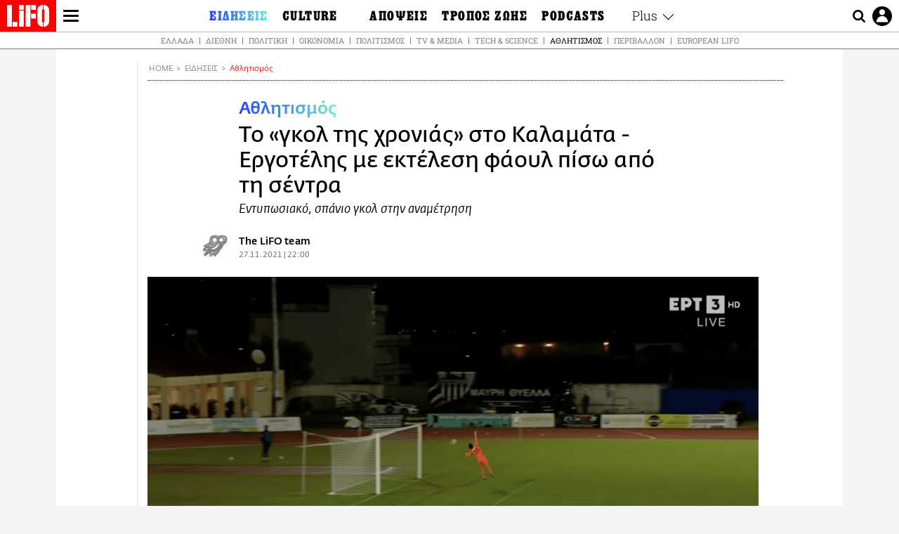

--- FILE ---
content_type: text/html; charset=UTF-8
request_url: https://www.lifo.gr/now/sport/gkol-tis-hronias-sto-kalamata-ergotelos-me-ektelesi-faoyl-piso-apo-ti-sentra
body_size: 26478
content:
<!DOCTYPE html><html lang="el" dir="ltr" prefix="og: https://ogp.me/ns#"><head><meta charset="utf-8" /><meta name="Generator" content="Drupal 9 (https://www.drupal.org)" /><meta name="MobileOptimized" content="width" /><meta name="HandheldFriendly" content="true" /><meta name="viewport" content="width=device-width, initial-scale=1, shrink-to-fit=no" /><link rel="canonical" href="https://www.lifo.gr/now/sport/gkol-tis-hronias-sto-kalamata-ergotelos-me-ektelesi-faoyl-piso-apo-ti-sentra" /><link rel="shortlink" href="https://www.lifo.gr/node/1175601" /><meta name="referrer" content="origin" /><meta name="rights" content="©2026 LiFO. All rights reserved." /><meta name="description" content="Ένα σπάνιο γκολ σημειώθηκε απόψε, κατά τη διάρκεια της αναμέτρησης μεταξύ Καλαμάτας και Εργοτέλη." /><meta name="abstract" content="Ένα σπάνιο γκολ σημειώθηκε απόψε, κατά τη διάρκεια της αναμέτρησης μεταξύ Καλαμάτας και Εργοτέλη." /><meta name="keywords" content="Αθλητισμός,Ειδήσεις" /><meta property="fb:admins" content="100001488586306" /><meta property="fb:app_id" content="655762191870497" /><link rel="shortcut icon" href="https://www.lifo.gr/favicon.ico" /><link rel="mask-icon" href="https://www.lifo.gr/images/logo.svg" /><link rel="icon" sizes="16x16" href="https://www.lifo.gr/favicon-16x16.png" /><link rel="icon" sizes="32x32" href="https://www.lifo.gr/favicon-32x32.png" /><link rel="icon" sizes="96x96" href="https://www.lifo.gr/favicon-96x96.png" /><link rel="icon" sizes="192x192" href="https://www.lifo.gr/android-icon-192x192.png" /><link rel="apple-touch-icon" href="https://www.lifo.gr/apple-icon-60x60.png" /><link rel="apple-touch-icon" sizes="72x72" href="https://www.lifo.gr/apple-icon-72x72.png" /><link rel="apple-touch-icon" sizes="76x76" href="https://www.lifo.gr/apple-icon-76x76.png" /><link rel="apple-touch-icon" sizes="114x114" href="https://www.lifo.gr/apple-icon-114x114.png" /><link rel="apple-touch-icon" sizes="120x120" href="https://www.lifo.gr/apple-icon-120x120.png" /><link rel="apple-touch-icon" sizes="144x144" href="https://www.lifo.gr/apple-icon-144x144.png" /><link rel="apple-touch-icon" sizes="152x152" href="https://www.lifo.gr/apple-icon-152x152.png" /><link rel="apple-touch-icon" sizes="180x180" href="https://www.lifo.gr/apple-icon-180x180.png" /><link rel="apple-touch-icon-precomposed" href="https://www.lifo.gr/apple-icon-57x57.png" /><meta property="og:site_name" content="LiFO.gr" /><meta property="og:type" content="article" /><meta property="og:url" content="https://www.lifo.gr/now/sport/gkol-tis-hronias-sto-kalamata-ergotelos-me-ektelesi-faoyl-piso-apo-ti-sentra" /><meta property="og:title" content="Το «γκολ της χρονιάς» στο Καλαμάτα - Εργοτέλης με εκτέλεση φάουλ πίσω από τη σέντρα | LiFO" /><meta property="og:description" content="Εντυπωσιακό, σπάνιο γκολ στην αναμέτρηση" /><meta property="og:image" content="https://www.lifo.gr/sites/default/files/styles/facebook_with_logo/public/articles/2021-11-27/Screenshot%202021-11-27%20at%209.40.20%20PM.png?itok=8J_Ea1ho" /><meta property="og:image:width" content="1200" /><meta property="og:image:height" content="630" /><meta property="og:updated_time" content="2021-11-27T22:00:02+0200" /><meta property="og:image:alt" content="Το «γκολ της χρονιάς» στο Καλαμάτα - Εργοτέλης με εκτέλεση φάουλ πίσω από τη σέντρα" /><meta property="article:published_time" content="2021-11-27T22:00:02+0200" /><meta property="article:modified_time" content="2021-11-27T22:00:02+0200" /><meta name="twitter:card" content="summary_large_image" /><meta name="twitter:description" content="Εντυπωσιακό, σπάνιο γκολ στην αναμέτρηση" /><meta name="twitter:site" content="@lifomag" /><meta name="twitter:title" content="Το «γκολ της χρονιάς» στο Καλαμάτα - Εργοτέλης με εκτέλεση φάουλ πίσω από τη σέντρα | LiFO" /><meta name="twitter:url" content="https://www.lifo.gr/now/sport/gkol-tis-hronias-sto-kalamata-ergotelos-me-ektelesi-faoyl-piso-apo-ti-sentra" /><meta name="twitter:image:alt" content="Το «γκολ της χρονιάς» στο Καλαμάτα - Εργοτέλης με εκτέλεση φάουλ πίσω από τη σέντρα" /><meta name="twitter:image:height" content="630" /><meta name="twitter:image:width" content="1200" /><meta name="twitter:image" content="https://www.lifo.gr/sites/default/files/styles/facebook_with_logo/public/articles/2021-11-27/Screenshot%202021-11-27%20at%209.40.20%20PM.png?itok=8J_Ea1ho" /><script type="application/ld+json">{
"@context": "https://schema.org",
"@graph": [
{
"@type": "NewsArticle",
"headline": "Το «γκολ της χρονιάς» στο Καλαμάτα - Εργοτέλης με εκτέλεση φάουλ πίσω από τη σέντρα",
"name": "Το «γκολ της χρονιάς» στο Καλαμάτα - Εργοτέλης με εκτέλεση φάουλ πίσω από τη σέντρα",
"description": "Εντυπωσιακό, σπάνιο γκολ στην αναμέτρηση",
"image": {
"@type": "ImageObject",
"representativeOfPage": "True",
"url": "https://www.lifo.gr/sites/default/files/styles/facebook_with_logo/public/articles/2021-11-27/Screenshot%202021-11-27%20at%209.40.20%20PM.png?itok=8J_Ea1ho",
"width": "1200",
"height": "630"
},
"datePublished": "2021-11-27T22:00:02+0200",
"dateModified": "2021-11-27T22:00:02+0200",
"author": {
"@type": "Person",
"@id": "https://www.lifo.gr/authors/lifo-team",
"name": "The LiFO team",
"url": "https://www.lifo.gr/authors/lifo-team"
},
"publisher": {
"@type": "NewsMediaOrganization",
"@id": "https://www.lifo.gr/",
"name": "LiFO.gr",
"url": "https://www.lifo.gr/",
"sameAs": [
"https://www.facebook.com/lifo.mag",
"https://www.instagram.com/lifomag/",
"https://www.instagram.com/lifomag/"
],
"logo": {
"@type": "ImageObject",
"url": "https://www.lifo.gr/images/lifo-logo-amp2.png",
"width": "120",
"height": "60"
}
},
"articleBody": "Ένα σπάνιο γκολ σημειώθηκε απόψε, κατά τη διάρκεια της αναμέτρησης μεταξύ Καλαμάτας και Εργοτέλη. Ο αμυντικός της «Μαύρης Θύελλας», Νίκος Αναστασόπουλος κατάφερε να σκοράρει στο ματς, με μία απευθείας εκτέλεση φάουλ πίσω από το κέντρο του γηπέδου. Στο βίντεο που ακολουθεί, ο Αναστασόπουλος έπιασε απροετοίμαστο τον τερματοφύλακα των φιλοξενούμενων και σφράγισε τη νίκη της ομάδας του με 2-0 στις καθυστερήσεις. Δείτε το εντυπωσιακό γκολ στο 1:50 του βίντεο που ακολουθεί",
"keywords": [
"Αθλητισμός",
"Ειδήσεις"
],
"articleSection": [
"Αθλητισμός",
"Ειδήσεις"
],
"mainEntityOfPage": "https://www.lifo.gr/now/sport/gkol-tis-hronias-sto-kalamata-ergotelos-me-ektelesi-faoyl-piso-apo-ti-sentra"
},
{
"@type": "Organization",
"additionalType": "NewsMediaOrganization",
"@id": "https://www.lifo.gr",
"description": "Εβδομαδιαίο free press που διανέμεται σε επιλεγμένα σημεία σε Αθήνα και Θεσσαλονίκη. Δημιούργημα του δημοσιογράφου Στάθη Τσαγκαρουσιάνου, κυκλοφορεί από τον Δεκέμβριο του 2005.",
"name": "LiFO",
"sameAs": [
"https://www.facebook.com/lifo.mag",
"https://twitter.com/lifomag",
"https://instagram.com/lifomag"
],
"url": "https://www.lifo.gr",
"telephone": "210 3254290",
"image": {
"@type": "ImageObject",
"url": "https://www.lifo.gr/images/lifo-logo-amp2.png",
"width": "120",
"height": "60"
},
"logo": {
"@type": "ImageObject",
"url": "https://www.lifo.gr/images/lifo-logo-amp2.png",
"width": "120",
"height": "60"
},
"address": {
"@type": "PostalAddress",
"streetAddress": "Βουλής 22",
"addressLocality": "Σύνταγμα",
"postalCode": "10563",
"addressCountry": "Ελλάδα"
}
},
{
"@type": "WebPage",
"breadcrumb": {
"@type": "BreadcrumbList",
"itemListElement": [
{
"@type": "ListItem",
"position": 1,
"name": "Home",
"item": "https://www.lifo.gr/"
},
{
"@type": "ListItem",
"position": 2,
"name": "Ειδήσεις",
"item": "https://www.lifo.gr/now"
},
{
"@type": "ListItem",
"position": 3,
"name": "Αθλητισμός",
"item": "https://www.lifo.gr/now/sport"
},
{
"@type": "ListItem",
"position": 4,
"name": "Το «γκολ της χρονιάς» στο Καλαμάτα - Εργοτέλης με εκτέλεση φάουλ πίσω από τη σέντρα",
"item": "https://www.lifo.gr/now/sport/gkol-tis-hronias-sto-kalamata-ergotelos-me-ektelesi-faoyl-piso-apo-ti-sentra"
}
]
},
"isAccessibleForFree": "True"
},
{
"@type": "WebSite",
"@id": "https://www.lifo.gr/",
"name": "LiFO",
"url": "https://www.lifo.gr/",
"publisher": {
"@type": "Organization",
"name": "LiFO",
"url": "https://www.lifo.gr/",
"logo": {
"@type": "ImageObject",
"url": "https://www.lifo.gr/images/logo.png",
"width": "120",
"height": "60"
}
}
}
]
}</script><meta http-equiv="x-ua-compatible" content="ie=edge" /><link rel="amphtml" href="https://www.lifo.gr/now/sport/gkol-tis-hronias-sto-kalamata-ergotelos-me-ektelesi-faoyl-piso-apo-ti-sentra?amp" /><title>Το «γκολ της χρονιάς» στο Καλαμάτα - Εργοτέλης με εκτέλεση φάουλ πίσω από τη σέντρα | LiFO</title><link rel="dns-prefetch" href="//www.googletagservices.com/"><link rel="dns-prefetch" href="//partner.googleadservices.com/"><link rel="dns-prefetch" href="//cdn.orangeclickmedia.com/"><link rel="dns-prefetch" href="https://securepubads.g.doubleclick.net/"><link rel="dns-prefetch" href="//ajax.googleapis.com"><link rel="dns-prefetch" href="//stats.g.doubleclick.net/"><link rel="dns-prefetch" href="//bs.serving-sys.com/"><link rel="dns-prefetch" href="//tpc.googlesyndication.com/"><link rel="dns-prefetch" href="//obj.adman.gr/"><link rel="preload" as="font" href="/themes/custom/bootstrap_sass/xassets/fonts/FedraSansGreek-BookTF.woff2" type="font/woff2" crossorigin="anonymous"><link rel="preload" as="font" href="/themes/custom/bootstrap_sass/xassets/fonts/FedraSansGreek-BookItalic.woff2" type="font/woff2" crossorigin="anonymous"><link rel="preload" as="font" href="/themes/custom/bootstrap_sass/xassets/fonts/FedraSansGreek-NormalTF.woff2" type="font/woff2" crossorigin="anonymous"><link rel="preload" as="font" href="/themes/custom/bootstrap_sass/xassets/fonts/FedraSansGreek-MediumTF.woff2" type="font/woff2" crossorigin="anonymous"><link rel="preload" as="font" href="/themes/custom/bootstrap_sass/xassets/fonts/HGF-Thin.woff2" type="font/woff2" crossorigin="anonymous"><link rel="preload" as="font" href="/themes/custom/bootstrap_sass/xassets/fonts/HGF-Book.woff2" type="font/woff2" crossorigin="anonymous"><link rel="preload" as="font" href="/themes/custom/bootstrap_sass/xassets/fonts/HGF-BoldOblique.woff2" type="font/woff2" crossorigin="anonymous"><link rel="preload" as="font" href="/themes/custom/bootstrap_sass/xassets/fonts/HGF-Medium.woff2" type="font/woff2" crossorigin="anonymous"><link rel="preload" as="font" href="/themes/custom/bootstrap_sass/xassets/fonts/LifoEgyptianWeb.woff2" type="font/woff2" crossorigin="anonymous"><link rel="preload" as="font" href="/themes/custom/bootstrap_sass/xassets/fonts/RobotoSlab-Light.woff2" type="font/woff2" crossorigin="anonymous"><link rel="preload" as="font" href="/themes/custom/bootstrap_sass/xassets/fonts/RobotoSlab-Regular.woff2" type="font/woff2" crossorigin="anonymous"><script type="text/javascript">
window._xadsLoaded = false;
loadScript('//cdn.orangeclickmedia.com/tech/v3.lifo.gr/ocm.js');
loadScript('//securepubads.g.doubleclick.net/tag/js/gpt.js');
loadScript('//pagead2.googlesyndication.com/pagead/js/adsbygoogle.js');
loadScript('/themes/custom/bootstrap_sass/xassets/js/xads-articles.js?v=1.1.0');
function loadAds() {
if (!window._xadsLoaded) {
loadScript('/themes/custom/bootstrap_sass/js/adblock.detect.js?v=1.0.0');
loadScript('https://apps-cdn.relevant-digital.com/static/tags/1137447286956292940.js');
loadAdman();
loadOneSignal();
window._xadsLoaded = true;
}
}
function loadScript(src) {
var script = document.createElement('script');
script.src = src;
document.head.appendChild(script);
}
function loadAdman() {
var script = document.createElement('script');
script.src = 'https://static.adman.gr/adman.js';
document.head.appendChild(script);
window.AdmanQueue=window.AdmanQueue||[];
AdmanQueue.push(function(){
Adman.adunit({id:475,h:'https://x.grxchange.gr',inline:true})
});
}
function loadOneSignal() {
loadScript('//cdn.onesignal.com/sdks/OneSignalSDK.js');
setTimeout(function() {
var OneSignal = window.OneSignal || [];
OneSignal.push(function() {
OneSignal.init({
appId: "5c2de52e-202f-46d2-854a-c93489c04d14",
safari_web_id: "web.onesignal.auto.3db514d6-c75f-4a27-ad99-adae19a9a814",
subdomainName: "lifo",
promptOptions: {
actionMessage: "Θέλετε να λαμβάνετε πρώτοι ενημερώσεις για ό,τι συμβαίνει από το lifo.gr;",
acceptButtonText: "ΝΑΙ",
cancelButtonText: "Όχι",
},
});
OneSignal.showSlidedownPrompt();
});
}, 2000);
}
window.addEventListener('load', function () {
var botPattern = "(googlebot\/|bot|Googlebot-Mobile|Googlebot-Image|Google favicon|Mediapartners-Google|Chrome-Lighthouse|bingbot)";
var re = new RegExp(botPattern, 'i');
var userAgent = navigator.userAgent;
if (!re.test(userAgent)) {
var host = 'lifo.gr';
var element = document.createElement('script');
var firstScript = document.getElementsByTagName('script')[0];
var url = 'https://cmp.inmobi.com'
.concat('/choice/', 'sp3rHHuKshJjA', '/', host, '/choice.js?tag_version=V3');
var uspTries = 0;
var uspTriesLimit = 3;
element.async = true;
element.type = 'text/javascript';
element.src = url;
firstScript.parentNode.insertBefore(element, firstScript);
function makeStub() {
var TCF_LOCATOR_NAME = '__tcfapiLocator';
var queue = [];
var win = window;
var cmpFrame;
function addFrame() {
var doc = win.document;
var otherCMP = !!(win.frames[TCF_LOCATOR_NAME]);
if (!otherCMP) {
if (doc.body) {
var iframe = doc.createElement('iframe');
iframe.style.cssText = 'display:none';
iframe.name = TCF_LOCATOR_NAME;
doc.body.appendChild(iframe);
} else {
setTimeout(addFrame, 5);
}
}
return !otherCMP;
}
function tcfAPIHandler() {
var gdprApplies;
var args = arguments;
if (!args.length) {
return queue;
} else if (args[0] === 'setGdprApplies') {
if (
args.length > 3 &&
args[2] === 2 &&
typeof args[3] === 'boolean'
) {
gdprApplies = args[3];
if (typeof args[2] === 'function') {
args[2]('set', true);
}
}
} else if (args[0] === 'ping') {
var retr = {
gdprApplies: gdprApplies,
cmpLoaded: false,
cmpStatus: 'stub'
};
if (typeof args[2] === 'function') {
args[2](retr);
}
} else {
if(args[0] === 'init' && typeof args[3] === 'object') {
args[3] = Object.assign(args[3], { tag_version: 'V3' });
}
queue.push(args);
}
}
function postMessageEventHandler(event) {
var msgIsString = typeof event.data === 'string';
var json = {};
try {
if (msgIsString) {
json = JSON.parse(event.data);
} else {
json = event.data;
}
} catch (ignore) {}
var payload = json.__tcfapiCall;
if (payload) {
window.__tcfapi(
payload.command,
payload.version,
function(retValue, success) {
var returnMsg = {
__tcfapiReturn: {
returnValue: retValue,
success: success,
callId: payload.callId
}
};
if (msgIsString) {
returnMsg = JSON.stringify(returnMsg);
}
if (event && event.source && event.source.postMessage) {
event.source.postMessage(returnMsg, '*');
}
},
payload.parameter
);
}
}
while (win) {
try {
if (win.frames[TCF_LOCATOR_NAME]) {
cmpFrame = win;
break;
}
} catch (ignore) {}
if (win === window.top) {
break;
}
win = win.parent;
}
if (!cmpFrame) {
addFrame();
win.__tcfapi = tcfAPIHandler;
win.addEventListener('message', postMessageEventHandler, false);
}
};
makeStub();
function makeGppStub() {
const CMP_ID = 10;
const SUPPORTED_APIS = [
'2:tcfeuv2',
'6:uspv1',
'7:usnatv1',
'8:usca',
'9:usvav1',
'10:uscov1',
'11:usutv1',
'12:usctv1'
];
window.__gpp_addFrame = function (n) {
if (!window.frames[n]) {
if (document.body) {
var i = document.createElement("iframe");
i.style.cssText = "display:none";
i.name = n;
document.body.appendChild(i);
} else {
window.setTimeout(window.__gpp_addFrame, 10, n);
}
}
};
window.__gpp_stub = function () {
var b = arguments;
__gpp.queue = __gpp.queue || [];
__gpp.events = __gpp.events || [];
if (!b.length || (b.length == 1 && b[0] == "queue")) {
return __gpp.queue;
}
if (b.length == 1 && b[0] == "events") {
return __gpp.events;
}
var cmd = b[0];
var clb = b.length > 1 ? b[1] : null;
var par = b.length > 2 ? b[2] : null;
if (cmd === "ping") {
clb(
{
gppVersion: "1.1", // must be “Version.Subversion”, current: “1.1”
cmpStatus: "stub", // possible values: stub, loading, loaded, error
cmpDisplayStatus: "hidden", // possible values: hidden, visible, disabled
signalStatus: "not ready", // possible values: not ready, ready
supportedAPIs: SUPPORTED_APIS, // list of supported APIs
cmpId: CMP_ID, // IAB assigned CMP ID, may be 0 during stub/loading
sectionList: [],
applicableSections: [-1],
gppString: "",
parsedSections: {},
},
true
);
} else if (cmd === "addEventListener") {
if (!("lastId" in __gpp)) {
__gpp.lastId = 0;
}
__gpp.lastId++;
var lnr = __gpp.lastId;
__gpp.events.push({
id: lnr,
callback: clb,
parameter: par,
});
clb(
{
eventName: "listenerRegistered",
listenerId: lnr, // Registered ID of the listener
data: true, // positive signal
pingData: {
gppVersion: "1.1", // must be “Version.Subversion”, current: “1.1”
cmpStatus: "stub", // possible values: stub, loading, loaded, error
cmpDisplayStatus: "hidden", // possible values: hidden, visible, disabled
signalStatus: "not ready", // possible values: not ready, ready
supportedAPIs: SUPPORTED_APIS, // list of supported APIs
cmpId: CMP_ID, // list of supported APIs
sectionList: [],
applicableSections: [-1],
gppString: "",
parsedSections: {},
},
},
true
);
} else if (cmd === "removeEventListener") {
var success = false;
for (var i = 0; i < __gpp.events.length; i++) {
if (__gpp.events[i].id == par) {
__gpp.events.splice(i, 1);
success = true;
break;
}
}
clb(
{
eventName: "listenerRemoved",
listenerId: par, // Registered ID of the listener
data: success, // status info
pingData: {
gppVersion: "1.1", // must be “Version.Subversion”, current: “1.1”
cmpStatus: "stub", // possible values: stub, loading, loaded, error
cmpDisplayStatus: "hidden", // possible values: hidden, visible, disabled
signalStatus: "not ready", // possible values: not ready, ready
supportedAPIs: SUPPORTED_APIS, // list of supported APIs
cmpId: CMP_ID, // CMP ID
sectionList: [],
applicableSections: [-1],
gppString: "",
parsedSections: {},
},
},
true
);
} else if (cmd === "hasSection") {
clb(false, true);
} else if (cmd === "getSection" || cmd === "getField") {
clb(null, true);
}
//queue all other commands
else {
__gpp.queue.push([].slice.apply(b));
}
};
window.__gpp_msghandler = function (event) {
var msgIsString = typeof event.data === "string";
try {
var json = msgIsString ? JSON.parse(event.data) : event.data;
} catch (e) {
var json = null;
}
if (typeof json === "object" && json !== null && "__gppCall" in json) {
var i = json.__gppCall;
window.__gpp(
i.command,
function (retValue, success) {
var returnMsg = {
__gppReturn: {
returnValue: retValue,
success: success,
callId: i.callId,
},
};
event.source.postMessage(msgIsString ? JSON.stringify(returnMsg) : returnMsg, "*");
},
"parameter" in i ? i.parameter : null,
"version" in i ? i.version : "1.1"
);
}
};
if (!("__gpp" in window) || typeof window.__gpp !== "function") {
window.__gpp = window.__gpp_stub;
window.addEventListener("message", window.__gpp_msghandler, false);
window.__gpp_addFrame("__gppLocator");
}
};
makeGppStub();
var uspStubFunction = function() {
var arg = arguments;
if (typeof window.__uspapi !== uspStubFunction) {
setTimeout(function() {
if (typeof window.__uspapi !== 'undefined') {
window.__uspapi.apply(window.__uspapi, arg);
}
}, 500);
}
};
var checkIfUspIsReady = function() {
uspTries++;
if (window.__uspapi === uspStubFunction && uspTries < uspTriesLimit) {
console.warn('USP is not accessible');
} else {
clearInterval(uspInterval);
}
};
if (typeof window.__uspapi === 'undefined') {
window.__uspapi = uspStubFunction;
var uspInterval = setInterval(checkIfUspIsReady, 6000);
}
__tcfapi('addEventListener', 2, function(tcData, success) {
if (success && (tcData.eventStatus === 'tcloaded' || tcData.eventStatus === 'useractioncomplete')) {
if (!tcData.gdprApplies) {
loadAds();
} else {
var hasPurposeOneConsent = tcData.purpose.consents['1'];
var hasGoogleConsent = false;
window.requestNonPersonalizedAds = 1;
if (hasPurposeOneConsent) {
if (tcData.vendor.consents['755'] && tcData.vendor.legitimateInterests['755']) {
if ((tcData.purpose.consents['2'] || tcData.purpose.legitimateInterests['2']) && (tcData.purpose.consents['7'] || tcData.purpose.legitimateInterests['7']) && (tcData.purpose.consents['9'] || tcData.purpose.legitimateInterests['9']) && (tcData.purpose.consents['10'] || tcData.purpose.legitimateInterests['10'])) {
hasGoogleConsent = true;
if ((tcData.purpose.consents['3'] || tcData.purpose.legitimateInterests['3']) && (tcData.purpose.consents['4'] || tcData.purpose.legitimateInterests['4'])) {
window.requestNonPersonalizedAds = 0;
}
}
}
if (hasGoogleConsent) {
loadAds();
}
}
}
}
});
}
});
</script><script>(function(w,d,s,l,i){w[l]=w[l]||[];w[l].push({'gtm.start':
new Date().getTime(),event:'gtm.js'});var f=d.getElementsByTagName(s)[0],
j=d.createElement(s),dl=l!='dataLayer'?'&l='+l:'';j.defer=true;j.src=
'https://www.googletagmanager.com/gtm.js?id='+i+dl;f.parentNode.insertBefore(j,f);
})(window,document,'script','dataLayer','GTM-TQM6NLQ');</script><!-- START CSS PLACEHOLDER --><link rel="stylesheet" media="all" href="/sites/default/files/css/css_EMO8Rc1479YwTWHeZEKgofbkiazF4o8lHF8vi0L5rRU.css" /><link rel="stylesheet" media="all" href="/sites/default/files/css/css_DOVyxBcJGUb6WZlM1Mxx-wjtPAcs-SDFfFVCSCA0lNE.css" /> <!-- END CSS PLACEHOLDER --><script>
//set if cookiebot exists on the page
window.cookiebotActive = true;
console.log("%cLiFO", "font-size: 31px; font-family: impact, arial, helvetica, sans-serif; font-weight: bold; color: #ff0000;");
</script><script>
function lazyLoadScript(src) {
return new Promise(function (resolve, reject) {
var script = document.createElement("script");
script.onload = function () {
resolve();
};
script.onerror = function () {
reject();
};
script.defer = true;
script.src = src;
document.body.appendChild(script);
});
}
var googletag = googletag || {};
googletag.cmd = googletag.cmd || [];
var layout = 'details_mediaontop';
var isBlogTemplate = false;
var isDetails = true;
var adsSection = 'news';
var adsCategory = 'athlitismos';
var adsSubCategory = '';
var adsItemId = '1175601';
var adsTopicId = '';
var adsTags = [];
var adsPage = '0';
var adsLayout = 'details_mediaontop';
var adsSafety = '0';
var adsDWord = '0';
var adsFeaturedVideo = '0';
var adsType = '';
const currentLink = 'https://www.lifo.gr/now/sport/gkol-tis-hronias-sto-kalamata-ergotelos-me-ektelesi-faoyl-piso-apo-ti-sentra';
window.addEventListener('load', function () {
function setBehaviors() {
if ( typeof Drupal !== 'undefined'  &&
typeof Drupal.behaviors.bootstrap_barrio_subtheme !== 'undefined'  &&
!Drupal.behaviors.bootstrap_barrio_subtheme.hasOwnProperty("attach") &&
typeof initializeAllDrupal !== "undefined" &&
initializeAllDrupal instanceof Function
) {
initializeAllDrupal($, Drupal);
} else {
document.addEventListener("DOMContentLoaded", setBehaviors);
}
if ( typeof Drupal !== 'undefined') {
Drupal.behaviors.bootstrap_barrio_subtheme.attach();
}
}
setBehaviors();
},
{passive: true}
);
</script><!-- P&G code --><script type="text/javascript">
window.addEventListener('load', function () {
var botPattern = "(googlebot\/|bot|Googlebot-Mobile|Googlebot-Image|Google favicon|Mediapartners-Google|Chrome-Lighthouse|bingbot)";
var re = new RegExp(botPattern, 'i');
var userAgent = navigator.userAgent;
if (!re.test(userAgent)) {
__tcfapi("addEventListener", 2, (function (e, t) {
if (t && ("useractioncomplete" === e.eventStatus || "tcloaded" === e.eventStatus)) {
if (!e.purpose.consents[1]) return;
loadScript('https://pghub.io/js/pandg-sdk.js');
var n = e.gdprApplies ? 1 : 0;
var metadata = {
gdpr: n,
gdpr_consent: e.tcString,
ccpa: null,
bp_id: "dyodeka",
};
var config = {
name: "P&G",
pixelUrl: "https://pandg.tapad.com/tag"
};
setTimeout(function () {
var tagger = Tapad.init(metadata, config);
var data = {
category: adsCategory,
};
tagger.sync(data);
}, 2 * 1000);
}
}));
}
});
</script><!-- START JS PLACEHOLDER --> <!-- END JS PLACEHOLDER --><script>
window.googletag = window.googletag || {};
window.googletag.cmd = window.googletag.cmd || [];
googletag.cmd.push(function() {
googletag.pubads().setTargeting("Section", adsSection);
googletag.pubads().setTargeting("Category", adsCategory);
googletag.pubads().setTargeting("Sub_category", adsSubCategory);
googletag.pubads().setTargeting("Item_Id", adsItemId);
googletag.pubads().setTargeting("Topics_Id", adsTopicId);
googletag.pubads().setTargeting("Tags", adsTags);
googletag.pubads().setTargeting("Page", adsPage);
googletag.pubads().setTargeting("Layout", adsLayout);
googletag.pubads().setTargeting("Skin", window.skinSize);
googletag.pubads().setTargeting("Ad_safety", adsSafety);
googletag.pubads().setTargeting("Has_Featured_Video", adsFeaturedVideo);
googletag.pubads().setTargeting("Type", adsType);
googletag.pubads().disableInitialLoad();
googletag.pubads().enableSingleRequest();
googletag.pubads().collapseEmptyDivs();
googletag.enableServices();
});
</script><style>
.adv {
text-align: center;
line-height: 0;
margin: 20px auto;
}
.adv--full {
margin: 20px 0;
}
.adv--sticky > div {
height: 600px;
}
.adv--sticky > div iframe{
position: -webkit-sticky;
position: sticky;
top: 41px;
}
.adv--labeled  > div {
position: relative;
margin-top: 30px;
}
.adv--labeled  > div:before {
content: 'ΔΙΑΦΗΜΙΣΗ';
position: absolute;
top: -20px;
left: 0;
font-size: 11px;
line-height: 14px;
width: 100%;
text-align: center;
color:#7d7d7d;
}
.adv--labeled.adv--full {
margin-top: 40px;
}
@media only screen and (max-width: 1024px) {
.adv--sticky > div iframe{
top: 0px;
}
}@media only screen and (max-width: 768px) {
.adv--desk {
display: none;
}
}@media only screen and (min-width: 769px) {
.adv--mob {
display: none;
}
}
</style></head><body class="layout-no-sidebars has-featured-top page-node-1175601 active-menu-trail-blue-grad wrap-bg inner-page withmenu path-node node--type-article"><script type="text/javascript" data-cookieconsent="ignore">
/*GOOGLE ANALYTICS*/
(function(i,s,o,g,r,a,m){i['GoogleAnalyticsObject']=r;i[r]=i[r]||function(){
(i[r].q=i[r].q||[]).push(arguments)},i[r].l=1*new Date();a=s.createElement(o),
m=s.getElementsByTagName(o)[0];a.async=1;a.src=g;m.parentNode.insertBefore(a,m)
})(window,document,'script','https://www.google-analytics.com/analytics.js','ga');
ga('create', 'UA-9549611-1', {
cookieDomain: 'lifo.gr',
legacyCookieDomain: 'lifo.gr'
});
ga('set', 'anonymizeIp', true);
ga('send', 'pageview');
</script><a href="#main-content" class="visually-hidden focusable skip-link whiteText "> Παράκαμψη προς το κυρίως περιεχόμενο </a><div class="dialog-off-canvas-main-canvas" data-off-canvas-main-canvas> <!-- Template START : themes/custom/bootstrap_sass/templates/layout/page.html.twig //--><div class="page"> <header class="header "> <section class="header__main"><div class="header__left"> <a href="/" class="header__logo"> <figure> <img src="/themes/custom/bootstrap_sass/xassets/images/logo.svg" alt="LiFO" width="268" height="138"> </figure> </a> <span class="header__burger js-trigger-menu"><span></span></span></div> <nav class="header__menu"> <!-- Template START : themes/custom/bootstrap_sass/templates/navigation/menu--main-side-menu--article.html.twig //--><ul class="header__menu-secondary"><li> <a href="https://www.lifoshop.gr/" target="_blank">LIFO SHOP</a></li><li> <a href="/newsletter/subscribe" title="Εγγραφή στο newsletter της LiFO" data-drupal-link-system-path="node/990352">NEWSLETTER</a></li><li> <a href="https://mikropragmata.lifo.gr/" target="_blank">ΜΙΚΡΟΠΡΑΓΜΑΤΑ</a></li><li> <a href="/thegoodlifo" data-drupal-link-system-path="taxonomy/term/21850">THE GOOD LIFO</a></li><li> <a href="/lifoland" data-drupal-link-system-path="taxonomy/term/21865">LIFOLAND</a></li><li> <a href="/guide" data-drupal-link-system-path="taxonomy/term/21864">CITY GUIDE</a></li><li> <a href="https://ampa.lifo.gr/" target="_blank">ΑΜΠΑ</a></li><li> <a href="/issues/view/881"> <span>PRINT</span> <figure><div class="field field--name-field-main-image field--type-image field--label-hidden field__item"> <img class=" img-fluid image-style-main-small" src="/sites/default/files/styles/main_small/public/issues/2026/881COVER.jpg?itok=lDtUCjYs" width="200" height="256" alt="ΤΕΥΧΟΣ 881 LIFO" loading="lazy" /></div> </figure> </a></li></ul><ul class="header__menu-main"><li class="expanded"> <a class="is-active blue-gradient" href="/now"> <span>ΕΙΔΗΣΕΙΣ</span> </a><ul><li> <a href="/now">ΚΕΝΤΡΙΚΗ</a></li><li> <a href="/now/greece" data-drupal-link-system-path="taxonomy/term/21807">Ελλάδα</a></li><li> <a href="/now/world" data-drupal-link-system-path="taxonomy/term/21808">Διεθνή</a></li><li> <a href="/now/politics" data-drupal-link-system-path="taxonomy/term/21809">Πολιτική</a></li><li> <a href="/now/economy" data-drupal-link-system-path="taxonomy/term/21810">Οικονομία</a></li><li> <a href="/now/entertainment" data-drupal-link-system-path="taxonomy/term/21815">Πολιτισμός</a></li><li> <a href="/now/sport" data-drupal-link-system-path="taxonomy/term/21813">Αθλητισμός</a></li><li> <a href="/now/perivallon" data-drupal-link-system-path="taxonomy/term/21816">Περιβάλλον</a></li><li> <a href="/now/media" data-drupal-link-system-path="taxonomy/term/21812">TV &amp; Media</a></li><li> <a href="/now/tech-science" data-drupal-link-system-path="taxonomy/term/21811">Tech &amp; Science</a></li><li> <a href="/european-lifo" class="euro-gen" data-drupal-link-system-path="taxonomy/term/30491">European Lifo</a></li></ul></li><li class="expanded"> <a class=" orange-gradient" href="/culture"> <span>CULTURE</span> </a><ul><li> <a href="/culture">ΚΕΝΤΡΙΚΗ</a></li><li> <a href="/culture/cinema" data-drupal-link-system-path="taxonomy/term/21822">Οθόνες</a></li><li> <a href="/culture/music" data-drupal-link-system-path="taxonomy/term/21823">Μουσική</a></li><li> <a href="/culture/theatro" data-drupal-link-system-path="taxonomy/term/21824">Θέατρο</a></li><li> <a href="/culture/eikastika" data-drupal-link-system-path="taxonomy/term/21825">Εικαστικά</a></li><li> <a href="/culture/vivlio" data-drupal-link-system-path="taxonomy/term/21826">Βιβλίο</a></li><li> <a href="/culture/arxaiologia" data-drupal-link-system-path="taxonomy/term/21827">Αρχαιολογία &amp; Ιστορία</a></li><li> <a href="/culture/design" data-drupal-link-system-path="taxonomy/term/21837">Design</a></li><li> <a href="/culture/photography" data-drupal-link-system-path="taxonomy/term/22545">Φωτογραφία</a></li></ul></li><li class="expanded"> <a class=" purple-gradient" href="/apopseis"> <span>ΑΠΟΨΕΙΣ</span> </a><ul><li> <a href="/apopseis">ΚΕΝΤΡΙΚΗ</a></li><li> <a href="/apopseis/idees" data-drupal-link-system-path="taxonomy/term/21828">Ιδέες</a></li><li> <a href="/stiles" data-drupal-link-system-path="taxonomy/term/21003">Στήλες</a></li><li> <a href="/stiles/optiki-gonia" data-drupal-link-system-path="taxonomy/term/30941">Οπτική Γωνία</a></li><li> <a href="/guest-editors" data-drupal-link-system-path="taxonomy/term/21019">Guests</a></li><li> <a href="/apopseis/epistoles" data-drupal-link-system-path="taxonomy/term/29479">Επιστολές</a></li></ul></li><li class="expanded"> <a class=" blue-purple-gradient" href="/tropos-zois"> <span>ΤΡΟΠΟΣ ΖΩΗΣ</span> </a><ul><li> <a href="/tropos-zois">ΚΕΝΤΡΙΚΗ</a></li><li> <a href="/tropos-zois/fashion" data-drupal-link-system-path="taxonomy/term/21836">Μόδα &amp; Στυλ</a></li><li> <a href="/tropos-zois/gefsi" data-drupal-link-system-path="taxonomy/term/21830">Γεύση</a></li><li> <a href="/tropos-zois/health-fitness" data-drupal-link-system-path="taxonomy/term/21832">Υγεία &amp; Σώμα</a></li><li> <a href="/tropos-zois/travel" data-drupal-link-system-path="taxonomy/term/21831">Ταξίδια</a></li><li> <a href="/recipes" data-drupal-link-system-path="recipes">Συνταγές</a></li><li> <a href="/tropos-zois/living" data-drupal-link-system-path="taxonomy/term/21834">Living</a></li><li> <a href="/tropos-zois/urban" data-drupal-link-system-path="taxonomy/term/21004">Urban</a></li><li> <a href="/tropos-zois/shopping" data-drupal-link-system-path="taxonomy/term/21833">Αγορά</a></li></ul></li><li class="expanded"> <a class=" red-gradient" href="/podcasts"> <span>PODCASTS</span> </a><ul><li> <a href="/podcasts">ΚΕΝΤΡΙΚΗ</a></li><li> <a href="/podcasts/wraia-pragmata" data-drupal-link-system-path="taxonomy/term/29214">Μικροπράγματα</a></li><li> <a href="/podcasts/alithina-egklimata" data-drupal-link-system-path="taxonomy/term/29474">Αληθινά Εγκλήματα</a></li><li> <a href="/podcasts/allo-ena-podcast-3-0-zampras" data-drupal-link-system-path="taxonomy/term/73887">Άλλο ένα podcast 3.0</a></li><li> <a href="/podcasts/psyxi-kai-swma" data-drupal-link-system-path="taxonomy/term/70837">Ψυχή &amp; Σώμα</a></li><li> <a href="/podcasts/akou-tin-epistimi" data-drupal-link-system-path="taxonomy/term/29945">Άκου την επιστήμη</a></li><li> <a href="/podcasts/istoria-mias-polis" data-drupal-link-system-path="taxonomy/term/29765">Ιστορία μιας πόλης</a></li><li> <a href="/podcasts/pulp-fiction" data-drupal-link-system-path="taxonomy/term/29213">Pulp Fiction</a></li><li> <a href="/podcasts/originals" data-drupal-link-system-path="taxonomy/term/29212">Radio Lifo</a></li><li> <a href="/podcasts/the-review" data-drupal-link-system-path="taxonomy/term/41604">The Review</a></li><li> <a href="/podcasts/lifo-politics" data-drupal-link-system-path="taxonomy/term/30682">LiFO Politics</a></li><li> <a href="/podcasts/to-krasi-me-apla-logia" data-drupal-link-system-path="taxonomy/term/62443">Το κρασί με απλά λόγια</a></li><li> <a href="/podcasts/zoume-re" data-drupal-link-system-path="taxonomy/term/49767">Ζούμε, ρε!</a></li></ul></li><li class="expanded"> <span class="light-green js-trigger-menu"> <span>Plus</span> </span><ul><li> <a href="/articles" data-drupal-link-system-path="taxonomy/term/21817">Θέματα</a></li><li> <a href="/prosopa/synenteyjeis" data-drupal-link-system-path="taxonomy/term/21819">Συνεντεύξεις</a></li><li> <a href="/videos" data-drupal-link-system-path="taxonomy/term/21846">Videos</a></li><li> <a href="/topics" data-drupal-link-system-path="taxonomy/term/22632">Αφιερώματα</a></li><li> <a href="https://www.lifo.gr/zodia">Ζώδια</a></li><li> <a href="https://www.lifo.gr/lifoland/confessions">Εξομολογήσεις</a></li><li> <a href="/blogs" data-drupal-link-system-path="taxonomy/term/21005">Blogs</a></li><li> <a href="/proswpa/athenians" data-drupal-link-system-path="taxonomy/term/21820">Οι Αθηναίοι</a></li><li> <a href="/prosopa/apolies" data-drupal-link-system-path="taxonomy/term/20995">Απώλειες</a></li><li> <a href="/lgbtqi" data-drupal-link-system-path="taxonomy/term/21839">Lgbtqi+</a></li><li> <a href="/stiles/epiloges" data-drupal-link-system-path="taxonomy/term/39227">Επιλογές</a></li></ul></li></ul> </nav><div class="header__page-info"> <a href="/" class="header__info-logo"> <figure> <img src="/themes/custom/bootstrap_sass/xassets/images/logo.svg" alt="LiFO" width="268" height="138"> <img src="/themes/custom/bootstrap_sass/xassets/images/logo-black.svg" alt="LiFO" width="268" height="138"> </figure> </a> <a href="/now/sport" class="header__info-section">ΑΘΛΗΤΙΣΜΟΣ</a></div><ul class="header__share"><li class="header__share-item header__share-item--fb"> <a href="#" onclick="return shareThisFB(this);"> <svg><use xlink:href="/themes/custom/bootstrap_sass/xassets/images/sprite.svg#facebook"></use></svg> <span>SHARE</span> </a></li><li class="header__share-item header__share-item--tw"> <a href="#" onclick="return shareThisTW(this);"> <svg><use xlink:href="/themes/custom/bootstrap_sass/xassets/images/sprite.svg#twitter"></use></svg> <span>TWEET</span> </a></li></ul><div class="header__right"> <svg class="header__search-icon js-trigger-search"> <use xlink:href="/themes/custom/bootstrap_sass/xassets/images/sprite.svg#search"></use> </svg><form action="/search" method="get" class="header__search"><div class="form-item"> <input type="text" name="keyword" value="" size="15" maxlength="128"></div> <button type="submit" value="ΕΥΡΕΣΗ">ΕΥΡΕΣΗ</button></form> <svg class="header__account-icon js-trigger-account"> <use xlink:href="/themes/custom/bootstrap_sass/xassets/images/sprite.svg#avatar"></use> </svg><div class="header__account"><div class="header__account-title">LOGIN</div><form class="user-login-form login-form header__account-form" data-drupal-selector="user-login-form" novalidate="novalidate" action="/now/sport/gkol-tis-hronias-sto-kalamata-ergotelos-me-ektelesi-faoyl-piso-apo-ti-sentra" method="post" id="user-login-form" accept-charset="UTF-8"><div class="js-form-item d-block mb-3 mb-lg-0 js-form-type-textfield form-type-textfield js-form-item-name form-item-name form-item "> <input autocorrect="none" autocapitalize="none" spellcheck="false" placeholder="Email" data-drupal-selector="edit-name" type="text" id="edit-name" name="name" value="" size="15" maxlength="60" class="form-text required w-100" required="required" aria-required="true" /></div><div class="js-form-item d-block mb-3 mb-lg-0 js-form-type-password form-type-password js-form-item-pass form-item-pass form-item "> <input placeholder="Συνθηματικό" data-drupal-selector="edit-pass" type="password" id="edit-pass" name="pass" size="15" maxlength="128" class="form-text required w-100" required="required" aria-required="true" /></div><input autocomplete="off" data-drupal-selector="form-rbybylwzojuvrqjtbicd-yjbjxghhezdn7rgnnsuuq0" type="hidden" name="form_build_id" value="form-rBYBylwZojUvrqjTbICD-yjBjxghHEzDn7RGNNSuUQ0" class="w-100" /><input data-drupal-selector="edit-user-login-form" type="hidden" name="form_id" value="user_login_form" class="w-100" /><div class="form-item js-form-type-checkbox"> <input data-id="edit-persistent-login" data-title="Να με θυμάσαι" data-drupal-selector="edit-persistent-login" type="checkbox" id="edit-persistent-login" name="persistent_login" value="1" class="form-checkbox"> <label class="form-check-label" for="edit-persistent-login"> Να με θυμάσαι </label></div><!-- Template START : themes/custom/bootstrap_sass/templates/container.html.twig //--><div data-drupal-selector="edit-actions" class="form-actions element-container-wrapper js-form-wrapper form-wrapper" id="edit-actions"><button data-drupal-selector="edit-submit" type="submit" id="edit-submit" name="op" value="Είσοδος" class="button js-form-submit form-submit btn btn-primary">Είσοδος</button></div><!-- Template END : themes/custom/bootstrap_sass/templates/container.html.twig //--></form> <a class="header__account-forgot" href="/user/password?destination=%2Fnow%2Fsport%2Fgkol-tis-hronias-sto-kalamata-ergotelos-me-ektelesi-faoyl-piso-apo-ti-sentra" rel="nofollow">Ξέχασα τον κωδικό μου!</a><div class="header__no-account"> <span>Δεν έχεις λογαριασμό;</span> <a href="/user/register" rel="nofollow">Φτιάξε τώρα!</a></div></div></div> </section> <nav class="header__secondary-menu"><ul class="container container--header-secondary"><li><a href="/now/greece">Ελλάδα</a></li><li><a href="/now/world">Διεθνή</a></li><li><a href="/now/politics">Πολιτική</a></li><li><a href="/now/economy">Οικονομία</a></li><li><a href="/now/entertainment">Πολιτισμός</a></li><li><a href="/now/media">TV &amp; Media</a></li><li><a href="/now/tech-science">Tech &amp; Science</a></li><li><a class="is-active" href="/now/sport">Αθλητισμός</a></li><li><a href="/now/perivallon">Περιβάλλον</a></li><li><a href="/european-lifo">European Lifo</a></li></ul> </nav></header> <main class="container container--main"> <section class="row region region-above-master-wrapper"> <link rel="stylesheet" media="all" href="/sites/default/files/css/css_RibKL35LVwvQXyUi1y3tE2O6hJY9zs0Tf6AZ8tl_ylM.css" /> </section><div data-drupal-messages-fallback class="hidden"></div><!-- Template START : themes/custom/bootstrap_sass/templates/blocks/block--bootstrap-sass-content.html.twig //--><div class="js-top-advs"></div><ul class="breadcrumb"><li><a href="/">HOME</a></li><li><a href="/now">ΕΙΔΗΣΕΙΣ</a></li><li><a href="/now/sport">Αθλητισμός</a></li></ul><article role="article" class="article article--news"> <header class="article__header"> <a class="article__category blue-gradient" title="Δείτε περισσότερα στην κατηγορία: Αθλητισμός" href="/now/sport"> Αθλητισμός </a><h1><span>Το «γκολ της χρονιάς» στο Καλαμάτα - Εργοτέλης με εκτέλεση φάουλ πίσω από τη σέντρα</span></h1><div class="article__teaser"><p>Εντυπωσιακό, σπάνιο γκολ στην αναμέτρηση</p></div><div class="article__author-date"> <a href="/authors/lifo-team" class="article__author"> <figure> <img src="https://www.lifo.gr/sites/default/files/styles/square_tiny/public/authors/Screenshot%202021-02-24%20at%208.29.49%20AM.png?h=0c47a2fc&amp;itok=Ja_mjsLX" alt="The LiFO team" loading="lazy" width="45" height="45"> </figure> <span>The LiFO team</span> </a> <span class="article__date"> <time class="default-date" datetime="2021-11-27T22:00:02+02:00">27.11.2021 | 22:00</time> </span></div> </header> <figure class="article__media article__media--cover"> <span class="article__media-image"> <a href="/sites/default/files/styles/max_1920x1920/public/articles/2021-11-27/Screenshot%202021-11-27%20at%209.40.20%20PM.png?itok=MPczwRLJ" data-lightbox="article-set" data-title=""> <!-- Template START : themes/custom/bootstrap_sass/templates/field/field--node--field-main-image--article.html.twig //--> <!-- RESPONSIVE IMAGE STYLE: article_main_mega --> <picture> <source srcset="/sites/default/files/styles/main_full/public/articles/2021-11-27/Screenshot%202021-11-27%20at%209.40.20%20PM.png?itok=Df0_i7k3 1x, /sites/default/files/styles/max_1920x1920/public/articles/2021-11-27/Screenshot%202021-11-27%20at%209.40.20%20PM.png?itok=MPczwRLJ 2x" media="all and (min-width: 1024px)" type="image/png"/> <source srcset="/sites/default/files/styles/main/public/articles/2021-11-27/Screenshot%202021-11-27%20at%209.40.20%20PM.png?itok=QFn1py-t 1x, /sites/default/files/styles/main_full/public/articles/2021-11-27/Screenshot%202021-11-27%20at%209.40.20%20PM.png?itok=Df0_i7k3 2x" media="all" type="image/png"/> <img class=" img-fluid" src="/sites/default/files/styles/main/public/articles/2021-11-27/Screenshot%202021-11-27%20at%209.40.20%20PM.png?itok=QFn1py-t" width="600" height="294" alt="Το «γκολ της χρονιάς» από τον Αναστασόπουλο με φάουλ πίσω από το κέντρο" /> </picture> <!-- Template END : themes/custom/bootstrap_sass/templates/field/field--node--field-main-image--article.html.twig //--> <svg class="article__media-zoom"><use xlink:href="/themes/custom/bootstrap_sass/xassets/images/sprite.svg#zoom"></use></svg> </a> <span class="article__media-share"> <a href="#" class="article__media-fb" onclick="return shareThisFB(this);"> <svg><use xlink:href="/themes/custom/bootstrap_sass/xassets/images/sprite.svg#facebook"></use></svg> <span>Facebook</span> </a> <a href="#" class="article__media-tw" onclick="return shareThisTW(this);"> <svg><use xlink:href="/themes/custom/bootstrap_sass/xassets/images/sprite.svg#twitter"></use></svg> <span>Twitter</span> </a> </span> </span> </figure><div class="split-content"> <section class="split-content__main"><div class="article__main"><div class="article__tools article__tools--top"> <span class="article__tools-date"> <time class="default-date article__date" datetime="2021-11-27T22:00:02+02:00">27.11.2021 | 22:00</time> </span><ul class="article__share"><li class="article__share-item article__share-item--fb"> <a href="#" onclick="return shareThisFB(this);"> <svg><use xlink:href="/themes/custom/bootstrap_sass/xassets/images/sprite.svg#facebook"></use></svg> <span>Facebook</span> </a></li><li class="article__share-item article__share-item--tw"> <a href="#" onclick="return shareThisTW(this);"> <svg><use xlink:href="/themes/custom/bootstrap_sass/xassets/images/sprite.svg#twitter"></use></svg> <span>Twitter</span> </a></li><li class="article__share-item article__share-item--mail"> <a rel="nofollow" href="/cdn-cgi/l/email-protection#[base64]" target="_top"> <svg><use xlink:href="/themes/custom/bootstrap_sass/xassets/images/sprite.svg#mail-arrow"></use></svg> <svg><use xlink:href="/themes/custom/bootstrap_sass/xassets/images/sprite.svg#mail"></use></svg> <span>E-mail</span> </a></li></ul><div class="article__accessibility"> <svg class="small"><use xlink:href="/themes/custom/bootstrap_sass/xassets/images/sprite.svg#accessibility-a"></use></svg> <svg><use xlink:href="/themes/custom/bootstrap_sass/xassets/images/sprite.svg#accessibility-a"></use></svg> <svg class="large"><use xlink:href="/themes/custom/bootstrap_sass/xassets/images/sprite.svg#accessibility-a"></use></svg></div> <a href="#commentsection" class="article__comment-count" title="Δείτε τα σχόλια"> <svg><use xlink:href="/themes/custom/bootstrap_sass/xassets/images/sprite.svg#comment-count"></use></svg> <svg><use xlink:href="/themes/custom/bootstrap_sass/xassets/images/sprite.svg#double-bubble"></use></svg> <span>0</span> </a></div><div class="article__body article__body--mcap"> <!-- Template START : themes/custom/bootstrap_sass/templates/field/field--node--body--article.html.twig //--><p>Ένα σπάνιο γκολ σημειώθηκε απόψε, κατά τη διάρκεια της αναμέτρησης μεταξύ Καλαμάτας και Εργοτέλη.</p><p>Ο αμυντικός της «Μαύρης Θύελλας», Νίκος Αναστασόπουλος κατάφερε να σκοράρει στο ματς, με μία απευθείας εκτέλεση φάουλ πίσω από το κέντρο του γηπέδου. </p><p>Στο βίντεο που ακολουθεί, ο Αναστασόπουλος έπιασε απροετοίμαστο τον τερματοφύλακα των φιλοξενούμενων και σφράγισε τη νίκη της ομάδας του με 2-0 στις καθυστερήσεις. </p><p>Δείτε το εντυπωσιακό γκολ στο 1:50 του βίντεο που ακολουθεί</p><div class="lifoplayer-video" content-editable="false"><div id="player-1" class="hasPlyr style-default lv-player isYoutube"><iframe loading="lazy" allow="accelerometer; autoplay; clipboard-write; encrypted-media; gyroscope; picture-in-picture" allowfullscreen="" frameborder="0" height="547" src="https://www.youtube.com/embed/zo9GsK6OA4Y" title="YouTube video player" width="973"></iframe></div></div> <!-- Template END : themes/custom/bootstrap_sass/templates/field/field--node--body--article.html.twig //--> <aside class="article__bottom"><h3><a href="/now">ΕΙΔΗΣΕΙΣ ΣΗΜΕΡΑ:</a></h3><ul><li> <a href="/now/world/groilandia-i-ainigmatiki-apantisi-toy-tramp-tha-deite-ti-tha-ginei"><strong>Γροιλανδία: Η αινιγματική απάντηση του Τραμπ - «Θα δείτε τι θα γίνει»</strong></a></li><li> <a href="/now/world/nea-sidirodromika-atyhimata-ispania-enas-nekros-kai-15-traymaties-sti-barkeloni"><strong>Νέα σιδηροδρομικά ατυχήματα στην Ισπανία: Ένας νεκρός και δεκάδες τραυματίες στη Βαρκελώνη</strong></a></li><li> <a href="/now/greece/kakokairia-minyma-toy-112-se-pente-periohes-perioriste-tis-metakiniseis"><strong>Κακοκαιρία: Μήνυμα του 112 σε πέντε περιοχές - «Περιορίστε τις μετακινήσεις»</strong></a></li></ul><div class="clearfix text-formatted field field--name-body field--type-text-with-summary field--label-hidden field__item"><div class="note">Ακολουθήστε το <a href="https://www.lifo.gr">LiFO.gr</a> στο <a href="https://news.google.com/publications/CAAqBwgKMOnFngswgNC2Aw?hl=el&gl=GR&ceid=GR%3Ael" rel="noopener noreferrer" target="_blank">Google News</a> και μάθετε πρώτοι όλες τις <a href="https://www.lifo.gr/now">ειδήσεις</a></div></div> </aside></div></div><div class="article__tools article__tools--bottom"><ul class="article__share"><li class="article__share-item article__share-item--fb"> <a href="#" onclick="return shareThisFB(this);"> <svg><use xlink:href="/themes/custom/bootstrap_sass/xassets/images/sprite.svg#facebook"></use></svg> <span>Facebook</span> </a></li><li class="article__share-item article__share-item--tw"> <a href="#" onclick="return shareThisTW(this);"> <svg><use xlink:href="/themes/custom/bootstrap_sass/xassets/images/sprite.svg#twitter"></use></svg> <span>Twitter</span> </a></li><li class="article__share-item article__share-item--mail"> <a rel="nofollow" href="/cdn-cgi/l/email-protection#[base64]" target="_top"> <svg><use xlink:href="/themes/custom/bootstrap_sass/xassets/images/sprite.svg#mail-arrow"></use></svg> <svg><use xlink:href="/themes/custom/bootstrap_sass/xassets/images/sprite.svg#mail"></use></svg> <span>E-mail</span> </a></li></ul><div class="article__accessibility"> <svg class="small"><use xlink:href="/themes/custom/bootstrap_sass/xassets/images/sprite.svg#accessibility-a"></use></svg> <svg><use xlink:href="/themes/custom/bootstrap_sass/xassets/images/sprite.svg#accessibility-a"></use></svg> <svg class="large"><use xlink:href="/themes/custom/bootstrap_sass/xassets/images/sprite.svg#accessibility-a"></use></svg></div> <a href="#commentsection" class="article__comment-count" title="Δείτε τα σχόλια"> <svg><use xlink:href="/themes/custom/bootstrap_sass/xassets/images/sprite.svg#comment-count"></use></svg> <svg><use xlink:href="/themes/custom/bootstrap_sass/xassets/images/sprite.svg#double-bubble"></use></svg> <span>0</span> </a></div> <div class="adv" id="textlink1" data-ocm-ad></div><div class="adv" id="textlink2" data-ocm-ad></div><div class="adv" id="textlink3" data-ocm-ad></div><div class="adv" id="textlink4" data-ocm-ad></div> <section id="newsletter_form_rep" class="newsletter-block"><h3>ΕΓΓΡΑΦΕΙΤΕ ΣΤΟ NEWSLETTER ΜΑΣ</h3><div class="newsletter-block__description"> Για να λαμβάνετε κάθε εβδομάδα στο email σας μια επιλογή από τα καλύτερα άρθρα του lifo.gr</div><form class="newsletter-form" data-drupal-selector="newsletter-form" novalidate="novalidate" action="/now/sport/gkol-tis-hronias-sto-kalamata-ergotelos-me-ektelesi-faoyl-piso-apo-ti-sentra" method="post" id="newsletter-form" accept-charset="UTF-8"><div id='newsletter_msg'></div><div class='form-newsletter-wrapper'><div class="js-form-item form-item js-form-type-textfield form-item-email js-form-item-email form__item form-no-label"> <input placeholder="Το email σας..." class="text-input form-text w-100" data-drupal-selector="edit-email" type="text" id="edit-email" name="email" value="" size="60" maxlength="128" /></div><input autocomplete="off" data-drupal-selector="form-qon6olfhvm24gujuvdqzwkwadf97uutcqiewaka3nme" type="hidden" name="form_build_id" value="form-qoN6olfHvM24GuJuVdQzWkWADF97uutCqiEWakA3NmE" class="w-100" /><input data-drupal-selector="edit-newsletter-form" type="hidden" name="form_id" value="newsletter_form" class="w-100" /><button data-drupal-selector="newsletter-submit" type="submit" id="newsletter-submit" name="op" value="ΕΓΓΡΑΦΗ" class="button js-form-submit form-submit btn btn-primary">ΕΓΓΡΑΦΗ</button></div></form><div class="newsletter-block__info"> <a href="/infos/terms" target="_blank">ΟΡΟΙ ΧΡΗΣΗΣ</a> ΚΑΙ <a href="/infos/privacy-policy" target="_blank">ΠΟΛΙΤΙΚΗ ΠΡΟΣΤΑΣΙΑΣ ΑΠΟΡΡΗΤΟΥ</a></div></section> <section class="trending"><div class="trending__list"><h3>ΔΙΑΒΑΖΟΝΤΑΙ ΤΩΡΑ</h3> <article class="trending__article trending__article--primary"> <a href="/now/tech-science/epistimones-apo-ti-sigkapoyri-anakalypsan-giati-kapoies-pliges-den-epoylonontai"> <figure> <!-- Template START : themes/custom/bootstrap_sass/templates/field/field--node--field-main-image--article.html.twig //--> <img class=" img-fluid image-style-aspect-3-2-xxl-520x346-2x" src="/sites/default/files/styles/aspect_3_2_xxl_520x346_2x/public/articles/2026-01-20/traymatismos-trayma-ereyna.jpg?h=d4d1c82a&amp;itok=dWHAljRm" width="1040" height="692" alt="ΤΡΑΥΜΑΤΙΣΜΟΣ ΤΡΑΥΜΑ ΕΡΕΥΝΑ" loading="lazy" /><!-- Template END : themes/custom/bootstrap_sass/templates/field/field--node--field-main-image--article.html.twig //--> </figure> <span class="trending__category">ΤECH &amp; SCIENCE</span><h4>Επιστήμονες από τη Σιγκαπούρη ανακάλυψαν γιατί κάποιες πληγές δεν επουλώνονται ποτέ</h4> </a> </article> <article class="trending__article trending__article--secondary"> <a href="/now/greece/kakokairia-ta-ektakta-metra-gia-toys-ergazomenoys-toy-dimosioy-kai-idiotikoy-tomea"> <figure> <!-- Template START : themes/custom/bootstrap_sass/templates/field/field--node--field-main-image--article.html.twig //--> <img class=" img-fluid rounded-circle image-style-square-small" src="/sites/default/files/styles/square_small/public/articles/2026-01-20/kakokairia-ergazomenoi-kairos.jpg?h=56d0ca2e&amp;itok=RQ-liA72" width="310" height="310" alt="ΚΑΚΟΚΑΙΡΙΑ ΕΡΓΑΖΟΜΕΝΟΙ ΚΑΙΡΟΣ" loading="lazy" /><!-- Template END : themes/custom/bootstrap_sass/templates/field/field--node--field-main-image--article.html.twig //--> </figure> <span class="trending__category">ΕΛΛΑΔΑ</span><h4>Κακοκαιρία: Τα έκτακτα μέτρα για τους εργαζομένους του δημοσίου και ιδιωτικού τομέα</h4> </a> </article> <article class="trending__article"> <a href="/now/greece/kakokairia-hartes-toy-meteo-me-tis-brohes-tis-tetartis-akraias-katigorias-ta-fainomena"> <figure> <!-- Template START : themes/custom/bootstrap_sass/templates/field/field--node--field-main-image--article.html.twig //--> <img class=" img-fluid image-style-vertical-140x165-x2" src="/sites/default/files/styles/vertical_140x165_x2/public/articles/2026-01-20/kakokairia-athina-brohi.jpg?h=e5aec6c8&amp;itok=0aHSAMhD" width="280" height="330" alt="ΚΑΚΟΚΑΙΡΙΑ ΑΘΗΝΑ ΒΡΟΧΗ" loading="lazy" /><!-- Template END : themes/custom/bootstrap_sass/templates/field/field--node--field-main-image--article.html.twig //--> </figure> <span class="trending__category">ΕΛΛΑΔΑ</span><h4>Κακοκαιρία: Χάρτες του Meteo με τις βροχές της Τετάρτης - «Ακραίας κατηγορίας» τα φαινόμενα</h4> </a> </article> <article class="trending__article"> <a href="/now/greece/kakokairia-minyma-toy-112-se-pente-periohes-perioriste-tis-metakiniseis"> <figure> <!-- Template START : themes/custom/bootstrap_sass/templates/field/field--node--field-main-image--article.html.twig //--> <img class=" img-fluid image-style-vertical-140x165-x2" src="/sites/default/files/styles/vertical_140x165_x2/public/articles/2026-01-20/kakokairia-112-kairos.jpg?h=135b2587&amp;itok=YP9wwUrh" width="280" height="330" alt="ΚΑΚΟΚΑΙΡΙΑ 112 ΚΑΙΡΟΣ" loading="lazy" /><!-- Template END : themes/custom/bootstrap_sass/templates/field/field--node--field-main-image--article.html.twig //--> </figure> <span class="trending__category">ΕΛΛΑΔΑ</span><h4>Κακοκαιρία: Μήνυμα του 112 σε πέντε περιοχές - «Περιορίστε τις μετακινήσεις»</h4> </a> </article> <article class="trending__article"> <a href="/now/world/nea-sidirodromika-atyhimata-ispania-enas-nekros-kai-15-traymaties-sti-barkeloni"> <figure> <!-- Template START : themes/custom/bootstrap_sass/templates/field/field--node--field-main-image--article.html.twig //--> <img class=" img-fluid image-style-vertical-140x165-x2" src="/sites/default/files/styles/vertical_140x165_x2/public/articles/2026-01-20/ispania-sidirodromiko-atyhima-barkeloni.jpg?h=eb797978&amp;itok=EQVVGdQI" width="280" height="330" alt="ΙΣΠΑΝΙΑ ΒΑΡΚΕΛΩΝΗ ΣΙΔΗΡΟΔΡΟΜΙΚΟ ΑΤΥΧΗΜΑ" loading="lazy" /><!-- Template END : themes/custom/bootstrap_sass/templates/field/field--node--field-main-image--article.html.twig //--> </figure> <span class="trending__category">ΔΙΕΘΝΗ</span><h4>Νέα σιδηροδρομικά ατυχήματα στην Ισπανία: Ένας νεκρός και δεκάδες τραυματίες στη Βαρκελώνη</h4> </a> </article> <article class="trending__article"> <a href="/now/world/groilandia-i-ainigmatiki-apantisi-toy-tramp-tha-deite-ti-tha-ginei"> <figure> <!-- Template START : themes/custom/bootstrap_sass/templates/field/field--node--field-main-image--article.html.twig //--> <img class=" img-fluid image-style-vertical-140x165-x2" src="/sites/default/files/styles/vertical_140x165_x2/public/articles/2026-01-20/tramp-grilandia.jpg?h=10d202d3&amp;itok=LS5wipXn" width="280" height="330" alt="ΝΤΟΝΑΛΝΤ ΤΡΑΜΠ ΓΡΟΙΛΑΝΔΙΑ ΗΠΑ" loading="lazy" /><!-- Template END : themes/custom/bootstrap_sass/templates/field/field--node--field-main-image--article.html.twig //--> </figure> <span class="trending__category">ΔΙΕΘΝΗ</span><h4>Γροιλανδία: Η αινιγματική απάντηση του Τραμπ - «Θα δείτε τι θα γίνει»</h4> </a> </article></div> </section> <section class="article-section"><h3>ΔΕΙΤΕ ΑΚΟΜΑ</h3><div class="landscape-teasers"> <article class="landscape-teaser"> <a href="/now/sport/apopse-olympiakos-leberkoyzen-i-ora-kai-kanali-metadosis-toy-agona"> <figure> <!-- Template START : themes/custom/bootstrap_sass/templates/field/field--node--field-main-image--article.html.twig //--> <img class=" img-fluid image-style-landscape-mini" src="/sites/default/files/styles/landscape_mini/public/articles/2026-01-20/olympiakos-leberkouzen-champions-league.jpg?h=56d0ca2e&amp;itok=TfZ8Pu-b" width="235" height="160" alt="ΟΛΥΜΠΙΑΚΟΣ ΛΕΒΕΡΚΟΥΖΕΝ CHAMPIONS LEAGUE" loading="lazy" /><!-- Template END : themes/custom/bootstrap_sass/templates/field/field--node--field-main-image--article.html.twig //--> </figure><div class="landscape-teaser__info"><h4> <span>Αθλητισμός / </span> <span>Απόψε το Ολυμπιακός - Λεβερκούζεν: Η ώρα και το κανάλι μετάδοσης του αγώνα</span></h4><div class="landscape-teaser__summary">Ο Ολυμπιακός υποδέχεται απόψε τη Λεβερκούζεν για το Champins League - Η ώρα και το κανάλι μετάδοσης του αγώνα</div><div class="landscape-teaser__author">THE LIFO TEAM</div> <time class="default-date" datetime="2026-01-20T16:36:17+02:00">20.1.2026</time></div> </a> </article> <article class="landscape-teaser"> <a href="/now/sport/premier-league-ekpliktiko-anapodo-psalidi-toy-kostoyla-poy-xesikose-toys-filathloys-tis"> <figure> <!-- Template START : themes/custom/bootstrap_sass/templates/field/field--node--field-main-image--article.html.twig //--> <img class=" img-fluid image-style-landscape-mini" src="/sites/default/files/styles/landscape_mini/public/articles/2026-01-20/kostoulas.png?h=584f56da&amp;itok=myc_TIIU" width="235" height="160" alt="Premier League: Το εκπληκτικό ανάποδο ψαλίδι του Κωστούλα χαρίζει τον βαθμό στη Μπράιτον απέναντι στη Μπόρνμουθ" loading="lazy" /><!-- Template END : themes/custom/bootstrap_sass/templates/field/field--node--field-main-image--article.html.twig //--> </figure><div class="landscape-teaser__info"><h4> <svg><use xlink:href="/themes/custom/bootstrap_sass/xassets/images/sprite.svg#video"></use></svg> <span>Αθλητισμός / </span> <span>Premier League: Το εκπληκτικό ανάποδο ψαλίδι του Κωστούλα που ξεσήκωσε τους φιλάθλους της Μπράιτον</span></h4><div class="landscape-teaser__summary">«Είναι ένα ξεχωριστό ταλέντο. Έχουμε δει μόνο μερικά δείγματα, και θα έρθουν πολλά ακόμη», δήλωσε ο αρχηγός της Μπράιτον, Λιούις Ντανκ</div><div class="landscape-teaser__author">THE LIFO TEAM</div> <time class="default-date" datetime="2026-01-20T10:57:58+02:00">20.1.2026</time></div> </a> </article> <article class="landscape-teaser"> <a href="/now/sport/polo-i-elladas-kerdise-tin-italias-kai-perase-stoys-koryfaioys-4-tis-eyropis"> <figure> <!-- Template START : themes/custom/bootstrap_sass/templates/field/field--node--field-main-image--article.html.twig //--> <img class=" img-fluid image-style-landscape-mini" src="/sites/default/files/styles/landscape_mini/public/articles/2026-01-19/polo-ellada.jpg?h=41f55a5b&amp;itok=rez8eqO1" width="235" height="160" alt="ΠΟΛΟ ΕΛΛΑΔΑ ΙΤΑΛΙΑ" loading="lazy" /><!-- Template END : themes/custom/bootstrap_sass/templates/field/field--node--field-main-image--article.html.twig //--> </figure><div class="landscape-teaser__info"><h4> <svg><use xlink:href="/themes/custom/bootstrap_sass/xassets/images/sprite.svg#video"></use></svg> <span>Αθλητισμός / </span> <span>Πόλο: Η Ελλάδα κέρδισε την Ιταλία και πέρασε στους κορυφαίους «4» της Ευρώπης</span></h4><div class="landscape-teaser__summary">Η ελληνική ομάδα επικράτησε των αντιπάλων της με τελικό σκορ 15-13, παραμένοντας πρώτη στη βαθμολογία</div><div class="landscape-teaser__author">THE LIFO TEAM</div> <time class="default-date" datetime="2026-01-19T22:20:37+02:00">19.1.2026</time></div> </a> </article> <article class="landscape-teaser"> <a href="/now/sport/apopse-aek-panathinaikos-i-ora-kai-kanali-metadosis-toy-agona"> <figure> <!-- Template START : themes/custom/bootstrap_sass/templates/field/field--node--field-main-image--article.html.twig //--> <img class=" img-fluid image-style-landscape-mini" src="/sites/default/files/styles/landscape_mini/public/articles/2026-01-18/aek-panathinaikos-podosfairo-super-league.jpg?h=05d46cef&amp;itok=joJvFjhg" width="235" height="160" alt="ΑΕΚ ΠΑΝΑΘΗΝΑΙΚΟΣ SUPER LEAGUE ΠΟΔΟΣΦΑΙΡΟ" loading="lazy" /><!-- Template END : themes/custom/bootstrap_sass/templates/field/field--node--field-main-image--article.html.twig //--> </figure><div class="landscape-teaser__info"><h4> <span>Αθλητισμός / </span> <span>Απόψε το ΑΕΚ - Παναθηναϊκός: Η ώρα και το κανάλι μετάδοσης του αγώνα</span></h4><div class="landscape-teaser__summary">Η ΑΕΚ υποδέχεται τον Παναθηναϊκό στη Νέα Φιλαδέλφεια</div><div class="landscape-teaser__author">THE LIFO TEAM</div> <time class="default-date" datetime="2026-01-18T15:14:59+02:00">18.1.2026</time></div> </a> </article> <article class="landscape-teaser"> <a href="/now/sport/ellada-toyrkia-sto-polo-nikitria-i-ethniki"> <figure> <!-- Template START : themes/custom/bootstrap_sass/templates/field/field--node--field-main-image--article.html.twig //--> <img class=" img-fluid image-style-landscape-mini" src="/sites/default/files/styles/landscape_mini/public/articles/2026-01-17/polo.jpg?h=f3ca229c&amp;itok=q8O-LM5h" width="235" height="160" alt="ΠΟΛΟ ΕΛΛΑΔΑ ΤΟΥΡΚΙΑ" loading="lazy" /><!-- Template END : themes/custom/bootstrap_sass/templates/field/field--node--field-main-image--article.html.twig //--> </figure><div class="landscape-teaser__info"><h4> <svg><use xlink:href="/themes/custom/bootstrap_sass/xassets/images/sprite.svg#video"></use></svg> <span>Αθλητισμός / </span> <span>Ελλάδα - Τουρκία στο πόλο: Νικήτρια η Εθνική</span></h4><div class="landscape-teaser__summary">Οι καλύτερες στιγμές του αγώνα - Ακολουθεί η αναμέτρηση με την Ιταλία</div><div class="landscape-teaser__author">THE LIFO TEAM</div> <time class="default-date" datetime="2026-01-17T20:39:46+02:00">17.1.2026</time></div> </a> </article> <article class="landscape-teaser"> <a href="/now/sport/pethane-se-ilikia-76-eton-o-proedros-tis-fiorentina-roko-komiso"> <figure> <!-- Template START : themes/custom/bootstrap_sass/templates/field/field--node--field-main-image--article.html.twig //--> <img class=" img-fluid image-style-landscape-mini" src="/sites/default/files/styles/landscape_mini/public/articles/2026-01-17/fiorentina-roko-komiso-thanatos.jpg?h=0ec17bb7&amp;itok=euSg2uY2" width="235" height="160" alt="ΦΙΟΡΕΝΤΙΝΑ ΡΟΚΟ ΚΟΜΙΣΟ ΘΑΝΑΤΟΣ" loading="lazy" /><!-- Template END : themes/custom/bootstrap_sass/templates/field/field--node--field-main-image--article.html.twig //--> </figure><div class="landscape-teaser__info"><h4> <span>Αθλητισμός / </span> <span>Πέθανε σε ηλικία 76 ετών ο πρόεδρος της Φιορεντίνα Ρόκο Κομίσο</span></h4><div class="landscape-teaser__summary">Στη μνήμη του Ρόκο Κομίσο θα τηρηθεί ενός λεπτού σιγή πριν από τους αγώνες που διοργανώνονται για τη Serie A</div><div class="landscape-teaser__author">THE LIFO TEAM</div> <time class="default-date" datetime="2026-01-17T18:45:31+02:00">17.1.2026</time></div> </a> </article> <article class="landscape-teaser"> <a href="/now/sport/skandalo-sto-kolegiako-mpasket-ton-ipa-26-katigoroymenoi-gia-stimena-paihnidia"> <figure> <!-- Template START : themes/custom/bootstrap_sass/templates/field/field--node--field-main-image--article.html.twig //--> <img class=" img-fluid image-style-landscape-mini" src="/sites/default/files/styles/landscape_mini/public/articles/2026-01-16/mpasket-kolegio-ipa-skandalo.jpg?h=a133b0c4&amp;itok=-zjAaY4Y" width="235" height="160" alt="ΜΠΑΣΚΕΤ ΚΟΛΕΓΙΟ ΗΠΑ ΣΚΑΝΔΑΛΟ" loading="lazy" /><!-- Template END : themes/custom/bootstrap_sass/templates/field/field--node--field-main-image--article.html.twig //--> </figure><div class="landscape-teaser__info"><h4> <span>Αθλητισμός / </span> <span>Σκάνδαλο στο κολεγιακό μπάσκετ των ΗΠΑ: 26 κατηγορούμενοι για στημένα παιχνίδια</span></h4><div class="landscape-teaser__summary">Το κύκλωμα στο κολεγιακό μπάσκετ εμπλέκει τουλάχιστον 39 παίκτες από 17 πανεπιστήμια</div><div class="landscape-teaser__author">THE LIFO TEAM</div> <time class="default-date" datetime="2026-01-16T11:39:47+02:00">16.1.2026</time></div> </a> </article> <article class="landscape-teaser"> <a href="/now/sport/nekros-se-hionostibada-stis-elbetikes-alpeis-o-olympionikis-oyli-kestenholts"> <figure> <!-- Template START : themes/custom/bootstrap_sass/templates/field/field--node--field-main-image--article.html.twig //--> <img class=" img-fluid image-style-landscape-mini" src="/sites/default/files/styles/landscape_mini/public/articles/2026-01-13/elvetos-olibionikis.jpeg?h=bb121f0e&amp;itok=PtvKxe3w" width="235" height="160" alt="ΕΛΒΕΤΙΑ ΟΛΥΜΠΙΟΝΙΚΗΣ ΧΙΟΝΟΣΤΙΒΑΔΑ" loading="lazy" /><!-- Template END : themes/custom/bootstrap_sass/templates/field/field--node--field-main-image--article.html.twig //--> </figure><div class="landscape-teaser__info"><h4> <svg><use xlink:href="/themes/custom/bootstrap_sass/xassets/images/sprite.svg#camera"></use></svg> <span>Αθλητισμός / </span> <span>Νεκρός σε χιονοστιβάδα στις ελβετικές Άλπεις ο Ολυμπιονίκης Ούλι Κέστενχολτς</span></h4><div class="landscape-teaser__summary">Ο Κέστενχολτς έκανε snowboard μαζί με φίλο του, ο οποίος έκανε σκι, όταν αποκολλήθηκε χιονοστιβάδα σε υψόμετρο περίπου 2.400 μέτρων</div><div class="landscape-teaser__author">THE LIFO TEAM</div> <time class="default-date" datetime="2026-01-13T17:41:02+02:00">13.1.2026</time></div> </a> </article> <article class="landscape-teaser"> <a href="/now/sport/stoys-olympiakoys-o-maxim-naoymof-enan-hrono-meta-ton-thanato-ton-gonion-toy-se"> <figure> <!-- Template START : themes/custom/bootstrap_sass/templates/field/field--node--field-main-image--article.html.twig //--> <img class=" img-fluid image-style-landscape-mini" src="/sites/default/files/styles/landscape_mini/public/articles/2026-01-12/Patinaz-Olybiakoi.jpg?h=199d8c1f&amp;itok=UeKpsljD" width="235" height="160" alt="ΚΑΛΛΙΤΕΧΝΙΚΟ ΠΑΤΙΝΑΖ ΟΛΥΜΠΙΑΚΟΙ ΑΓΩΝΕΣ ΜΑΞΙΜ ΝΟΥΑΜΟΦ" loading="lazy" /><!-- Template END : themes/custom/bootstrap_sass/templates/field/field--node--field-main-image--article.html.twig //--> </figure><div class="landscape-teaser__info"><h4> <span>Αθλητισμός / </span> <span>Στους Ολυμπιακούς ο Μαξίμ Ναούμοφ, έναν χρόνο μετά τον θάνατο των γονιών του σε αεροπορικό δυστύχημα</span></h4><div class="landscape-teaser__summary">Οι γονείς του, παγκόσμιοι πρωταθλητές στο πατινάζ ζευγαριών το 1994, έχασαν τη ζωή τους σε αεροπορικό δυστύχημα στις αρχές του 2025</div><div class="landscape-teaser__author">THE LIFO TEAM</div> <time class="default-date" datetime="2026-01-13T14:11:48+02:00">13.1.2026</time></div> </a> </article> <article class="landscape-teaser"> <a href="/now/sport/moyntial-2026-nea-symfonia-tis-fifa-me-etaireies-stoihimatismoy-ti-problepei-gia"> <figure> <!-- Template START : themes/custom/bootstrap_sass/templates/field/field--node--field-main-image--article.html.twig //--> <img class=" img-fluid image-style-landscape-mini" src="/sites/default/files/styles/landscape_mini/public/articles/2026-01-12/mountial-2026-fifa-stoihima.jpg?h=cac311d4&amp;itok=2fR1jXtW" width="235" height="160" alt="ΜΟΥΝΤΙΑΛ 2026 ΣΤΟΙΧΗΜΑ FIFA" loading="lazy" /><!-- Template END : themes/custom/bootstrap_sass/templates/field/field--node--field-main-image--article.html.twig //--> </figure><div class="landscape-teaser__info"><h4> <span>Αθλητισμός / </span> <span>Μουντιάλ 2026: Νέα συμφωνία της FIFA με εταιρείες στοιχηματισμού - Τι προβλέπει για το livestream</span></h4><div class="landscape-teaser__summary">Η συμφωνία υπογράφηκε με την εταιρεία παροχής αθλητικών δεδομένων Stats Perform</div><div class="landscape-teaser__author">THE LIFO TEAM</div> <time class="default-date" datetime="2026-01-13T13:37:19+02:00">13.1.2026</time></div> </a> </article> <article class="landscape-teaser"> <a href="/now/sport/antetokoynmpo-gia-mpaks-skopeyo-na-meino-edo-den-me-theloyn-den-eho-ton-elegho-eimai"> <figure> <!-- Template START : themes/custom/bootstrap_sass/templates/field/field--node--field-main-image--article.html.twig //--> <img class=" img-fluid image-style-landscape-mini" src="/sites/default/files/styles/landscape_mini/public/articles/2026-01-08/antetokoynmpo.jpg?h=f65dcac8&amp;itok=nZhlE8Yy" width="235" height="160" alt="ΓΙΑΝΝΗΣ ΑΝΤΕΤΟΚΟΥΝΜΠΟ ΜΙΛΓΟΥΟΚΙ ΜΠΑΚΣ" loading="lazy" /><!-- Template END : themes/custom/bootstrap_sass/templates/field/field--node--field-main-image--article.html.twig //--> </figure><div class="landscape-teaser__info"><h4> <span>Αθλητισμός / </span> <span>Αντετοκούνμπο για Μπακς: Σκοπεύω να μείνω εδώ, αν δεν με θέλουν δεν έχω τον έλεγχο, είμαι υπάλληλος</span></h4><div class="landscape-teaser__summary">Οι δηλώσεις του Γιάννη Αντετοκούνμπο για το μέλλον του στους Μπακς</div><div class="landscape-teaser__author">THE LIFO TEAM</div> <time class="default-date" datetime="2026-01-08T19:56:39+02:00">8.1.2026</time></div> </a> </article> <article class="landscape-teaser"> <a href="/now/sport/jordan-shipley-se-krisimi-alla-statheri-katastasi-sto-nosokomeio-o-proin-asteras-toy-nfl"> <figure> <!-- Template START : themes/custom/bootstrap_sass/templates/field/field--node--field-main-image--article.html.twig //--> <img class=" img-fluid image-style-landscape-mini" src="/sites/default/files/styles/landscape_mini/public/articles/2026-01-07/jordan-shipley-nfl-atyhima.jpg?h=0b826617&amp;itok=3fAfgEmu" width="235" height="160" alt="JORDAN SHIPLEY NFL ΤΡΑΥΜΑΤΙΣΜΟΣ" loading="lazy" /><!-- Template END : themes/custom/bootstrap_sass/templates/field/field--node--field-main-image--article.html.twig //--> </figure><div class="landscape-teaser__info"><h4> <span>Αθλητισμός / </span> <span>Jordan Shipley: Σε «κρίσιμη αλλά σταθερή κατάσταση» στο νοσοκομείο ο πρώην αστέρας του NFL</span></h4><div class="landscape-teaser__summary">Ο Jordan Shipley είχε ατύχημα στο ράντσο του στο Τέξας των ΗΠΑ</div><div class="landscape-teaser__author">THE LIFO TEAM</div> <time class="default-date" datetime="2026-01-08T08:26:03+02:00">8.1.2026</time></div> </a> </article> <article class="landscape-teaser"> <a href="/now/sport/kevin-keegan-o-thrylos-tis-nioykastl-kai-tis-liberpoyl-diagnostike-me-karkino"> <figure> <!-- Template START : themes/custom/bootstrap_sass/templates/field/field--node--field-main-image--article.html.twig //--> <img class=" img-fluid image-style-landscape-mini" src="/sites/default/files/styles/landscape_mini/public/articles/2026-01-07/kevin-keegan-karkinos.jpg?h=6ae9ea59&amp;itok=4DdAc5SY" width="235" height="160" alt="KEVIN KEEGAN ΚΑΡΚΙΝΟΣ" loading="lazy" /><!-- Template END : themes/custom/bootstrap_sass/templates/field/field--node--field-main-image--article.html.twig //--> </figure><div class="landscape-teaser__info"><h4> <span>Αθλητισμός / </span> <span>Kevin Keegan: Ο θρύλος της Νιουκάστλ και της Λίβερπουλ διαγνώστηκε με καρκίνο</span></h4><div class="landscape-teaser__summary">Ο Kevn Keegan, 74χρονος παλαίμαχος άσος και πρώην προπονητής είχε παρουσιάσει προβλήματα στην κοιλιακή χώρα</div><div class="landscape-teaser__author">THE LIFO TEAM</div> <time class="default-date" datetime="2026-01-07T22:34:02+02:00">7.1.2026</time></div> </a> </article> <article class="landscape-teaser"> <a href="/now/sport/ergkin-ataman-ean-den-kataktisoyme-protathlima-i-ti-euroleague-tha-fygo"> <figure> <!-- Template START : themes/custom/bootstrap_sass/templates/field/field--node--field-main-image--article.html.twig //--> <img class=" img-fluid image-style-landscape-mini" src="/sites/default/files/styles/landscape_mini/public/articles/2026-01-07/ataman03.jpg?h=d1e658f3&amp;itok=q9y27o-F" width="235" height="160" alt="Έργκιν Άταμαν: «Αν δεν πάρουμε πρωτάθλημα ή Euroleague θα αποχωρήσω»" loading="lazy" /><!-- Template END : themes/custom/bootstrap_sass/templates/field/field--node--field-main-image--article.html.twig //--> </figure><div class="landscape-teaser__info"><h4> <span>Αθλητισμός / </span> <span>Έργκιν Άταμαν: «Εάν δεν κατακτήσουμε το πρωτάθλημα ή τη Euroleague, θα φύγω»</span></h4><div class="landscape-teaser__summary">Το σχόλιο του προπονητή για τις δύο συνεχόμενες ήττες του Παναθηναϊκού</div><div class="landscape-teaser__author">THE LIFO TEAM</div> <time class="default-date" datetime="2026-01-07T21:24:03+02:00">7.1.2026</time></div> </a> </article> <article class="landscape-teaser"> <a href="/now/sport/padel-giati-axizei-na-dokimasete-ena-apo-ta-tahytera-anaptyssomena-athlimata-ston-kosmo"> <figure> <!-- Template START : themes/custom/bootstrap_sass/templates/field/field--node--field-main-image--article.html.twig //--> <img class=" img-fluid image-style-landscape-mini" src="/sites/default/files/styles/landscape_mini/public/articles/2026-01-03/oliver-sjostrom-sZKLku0YnFM-unsplash.jpg?h=790be497&amp;itok=Cb5j6Lia" width="235" height="160" alt="Padel: Γιατί αξίζει να δοκιμάσετε ένα από τα ταχύτερα αναπτυσσόμενα αθλήματα στον κόσμο " loading="lazy" /><!-- Template END : themes/custom/bootstrap_sass/templates/field/field--node--field-main-image--article.html.twig //--> </figure><div class="landscape-teaser__info"><h4> <span>Αθλητισμός / </span> <span>Padel: Γιατί αξίζει να δοκιμάσετε ένα από τα ταχύτερα αναπτυσσόμενα αθλήματα στον κόσμο </span></h4><div class="landscape-teaser__summary">Από τους γεμάτους συλλόγους της Ισπανίας μέχρι τους νεόκτιστους χώρους σε όλη την Ευρώπη και πέρα από αυτήν, το padel εξελίσσεται ραγδαία σε παγκόσμιο φαινόμενο</div><div class="landscape-teaser__author">THE LIFO TEAM</div> <time class="default-date" datetime="2026-01-03T12:39:05+02:00">3.1.2026</time></div> </a> </article> <article class="landscape-teaser"> <a href="/now/sport/apopse-panathinaikos-olympiakos-i-ora-kai-kanali-metadosis-toy-agona"> <figure> <!-- Template START : themes/custom/bootstrap_sass/templates/field/field--node--field-main-image--article.html.twig //--> <img class=" img-fluid image-style-landscape-mini" src="/sites/default/files/styles/landscape_mini/public/articles/2026-01-02/panathinaikos-olumpiakos-euroleague.jpg?h=22ed31bd&amp;itok=1UxF2x0H" width="235" height="160" alt="ΠΑΝΑΘΗΝΑΙΚΟΣ ΟΛΥΜΠΙΑΚΟΣ ΑΠΟΨΕ " loading="lazy" /><!-- Template END : themes/custom/bootstrap_sass/templates/field/field--node--field-main-image--article.html.twig //--> </figure><div class="landscape-teaser__info"><h4> <span>Αθλητισμός / </span> <span>Απόψε το Παναθηναϊκός – Ολυμπιακός: Η ώρα και το κανάλι μετάδοσης του ντέρμπι των «αιωνίων»</span></h4><div class="landscape-teaser__summary">«Είναι πάντα κάτι παραπάνω από ένα παιχνίδι», δηλώνει ο Τόμας Γουόκαπ</div><div class="landscape-teaser__author">THE LIFO TEAM</div> <time class="default-date" datetime="2026-01-02T09:25:55+02:00">2.1.2026</time></div> </a> </article> <article class="landscape-teaser"> <a href="/now/sport/o-stefanos-tsitsipas-eihe-skeftei-na-aposyrthei-apo-tenis"> <figure> <!-- Template START : themes/custom/bootstrap_sass/templates/field/field--node--field-main-image--article.html.twig //--> <img class=" img-fluid image-style-landscape-mini" src="/sites/default/files/styles/landscape_mini/public/articles/2026-01-01/tsitsipas-diploma-odigisi.jpg?h=a9b1ba5e&amp;itok=3S30XFO5" width="235" height="160" alt="«Εκεί είναι που ξανασκέφτεσαι το μέλλον» - Ο Στέφανος Τσιτσιπάς είχε σκεφτεί να αποσυρθεί από το τένις" loading="lazy" /><!-- Template END : themes/custom/bootstrap_sass/templates/field/field--node--field-main-image--article.html.twig //--> </figure><div class="landscape-teaser__info"><h4> <span>Αθλητισμός / </span> <span>Ο Στέφανος Τσιτσιπάς είχε σκεφτεί να αποσυρθεί από το τένις</span></h4><div class="landscape-teaser__summary">«Η μεγαλύτερη νίκη μου για το 2026 θα είναι να μη χρειάζεται να ανησυχώ αν μπορώ να ολοκληρώσω τους αγώνες», δήλωσε χαρακτηριστικά</div><div class="landscape-teaser__author">THE LIFO TEAM</div> <time class="default-date" datetime="2026-01-01T23:25:03+02:00">1.1.2026</time></div> </a> </article> <article class="landscape-teaser"> <a href="/now/sport/romperto-karlos-sto-nosokomeio-me-kardiaka-problimata-o-thrylos-toy-podosfairoy"> <figure> <!-- Template START : themes/custom/bootstrap_sass/templates/field/field--node--field-main-image--article.html.twig //--> <img class=" img-fluid image-style-landscape-mini" src="/sites/default/files/styles/landscape_mini/public/articles/2025-12-31/romperto-karlos-podosfairisth.jpg?h=5325492e&amp;itok=ev6Za8pk" width="235" height="160" alt="ΡΟΜΠΕΡΤΟ ΚΑΡΛΟΣ ΠΟΔΟΣΦΑΙΡΙΣΤΗΣ" loading="lazy" /><!-- Template END : themes/custom/bootstrap_sass/templates/field/field--node--field-main-image--article.html.twig //--> </figure><div class="landscape-teaser__info"><h4> <span>Αθλητισμός / </span> <span>Ρομπέρτο Κάρλος: Στο νοσοκομείο με «καρδιακά προβλήματα» ο θρύλος του ποδοσφαίρου</span></h4><div class="landscape-teaser__summary">Ο Ρομπέρτο Κάρλος νοσηλεύεται σε νοσοκομείο της Βραζιλίας</div><div class="landscape-teaser__author">THE LIFO TEAM</div> <time class="default-date" datetime="2025-12-31T13:46:43+02:00">31.12.2025</time></div> </a> </article> <article class="landscape-teaser"> <a href="/now/sport/o-giraioteros-en-energeia-epaggelmatias-podosfairistis-ypegrapse-gia-akomi-mia-sezon"> <figure> <!-- Template START : themes/custom/bootstrap_sass/templates/field/field--node--field-main-image--article.html.twig //--> <img class=" img-fluid image-style-landscape-mini" src="/sites/default/files/styles/landscape_mini/public/articles/2025-12-31/494927771_10236989518182255_7447121897676930566_n.jpg?h=6c827910&amp;itok=06yBwFyV" width="235" height="160" alt="Ο γηραιότερος εν ενεργεία επαγγελματίας ποδοσφαιριστής υπέγραψε για ακόμη μία σεζόν" loading="lazy" /><!-- Template END : themes/custom/bootstrap_sass/templates/field/field--node--field-main-image--article.html.twig //--> </figure><div class="landscape-teaser__info"><h4> <span>Αθλητισμός / </span> <span>Ο γηραιότερος εν ενεργεία επαγγελματίας ποδοσφαιριστής υπέγραψε για ακόμη μία σεζόν</span></h4><div class="landscape-teaser__summary">Ο Ιάπωνας Kazuyoshi Miura, γνωστός ως «King Kazu», ο οποίος κλείνει τα 59 τον Φεβρουάριο, εντάχθηκε στη Fukushima United, ομάδα της τρίτης κατηγορίας, με δανεισμό από τη Yokohama FC</div><div class="landscape-teaser__author">THE LIFO TEAM</div> <time class="default-date" datetime="2025-12-31T13:16:21+02:00">31.12.2025</time></div> </a> </article> <article class="landscape-teaser"> <a href="/now/sport/oi-simantikoteres-athlitikes-stigmes-toy-2025"> <figure> <!-- Template START : themes/custom/bootstrap_sass/templates/field/field--node--field-main-image--article.html.twig //--> <img class=" img-fluid image-style-landscape-mini" src="/sites/default/files/styles/landscape_mini/public/articles/2025-12-30/0839740a-5fd6-444a-9674-bd21b0988853.jpeg?h=26ecbb49&amp;itok=Hn6fR4US" width="235" height="160" alt="Οι αθλητικές στιγμές που στιγμάτισαν το 2025" loading="lazy" /><!-- Template END : themes/custom/bootstrap_sass/templates/field/field--node--field-main-image--article.html.twig //--> </figure><div class="landscape-teaser__info"><h4> <span>ΑΘΛΗΤΙΚΗ ΑΝΑΣΚΟΠΗΣΗ / </span> <span>Οι σημαντικότερες αθλητικές στιγμές του 2025</span></h4><div class="landscape-teaser__summary">Από ιστορικές ελληνικές επιτυχίες και τελικούς που θα μνημονεύονται για δεκαετίες, μέχρι γεγονότα που πάγωσαν τον παγκόσμιο αθλητικό πλανήτη. Μια αναδρομή στα κορυφαία αθλητικά στιγμιότυπα που σημάδεψαν τη χρονιά που φεύγει.</div><div class="landscape-teaser__author">ΑΚΗΣ ΚΑΤΣΟΥΔΑΣ</div> <time class="default-date" datetime="2025-12-31T07:00:03+02:00">31.12.2025</time></div> </a> </article></div> </section> <section class="article-section"><div class="js-landscape-teasers landscape-teasers"></div><div id="latest-infinite"></div><script data-cfasync="false" src="/cdn-cgi/scripts/5c5dd728/cloudflare-static/email-decode.min.js"></script><script>
let targetElement = document.querySelector("#latest-infinite");
let pageCounter = 1;
let observer = new IntersectionObserver(function(entries, observer) {
entries.forEach(entry => {
if(entry.isIntersecting && pageCounter <= 6) {
let xhr = new XMLHttpRequest();
let url = "/api/infinite_latest/" + 21813 + "?page=" + pageCounter;
xhr.open("GET", url, true);
xhr.onload = function () {
if (xhr.readyState == 4 && xhr.status == "200") {
let appendElement = document.querySelector(".js-landscape-teasers");
appendElement.innerHTML += xhr.responseText;
}
};
xhr.send(null);
pageCounter += 1;
if(pageCounter > 6){
observer.unobserve(entry.target);
}
}
});
}, {
rootMargin: "500px"
});
observer.observe(targetElement);
</script></section> </section> <aside class="split-content__aside"><div class="adv adv--sticky adv--labeled" id="sidebar1" data-ocm-ad></div>  <section class="popular-side"><h3>ΔΗΜΟΦΙΛΗ</h3> <!-- Template START : themes/custom/bootstrap_sass/templates/container.html.twig //--><div class="views-element-container element-container-wrapper"><div class="side-teasers"> <article class="side-teaser"> <a href="/now/sport/apopse-olympiakos-leberkoyzen-i-ora-kai-kanali-metadosis-toy-agona"> <figure> <!-- Template START : themes/custom/bootstrap_sass/templates/field/field--node--field-main-image--article.html.twig //--> <img class=" img-fluid image-style-landscape-medium" src="/sites/default/files/styles/landscape_medium/public/articles/2026-01-20/olympiakos-leberkouzen-champions-league.jpg?h=56d0ca2e&amp;itok=GsCdP6mg" width="520" height="340" alt="ΟΛΥΜΠΙΑΚΟΣ ΛΕΒΕΡΚΟΥΖΕΝ CHAMPIONS LEAGUE" loading="lazy" /><!-- Template END : themes/custom/bootstrap_sass/templates/field/field--node--field-main-image--article.html.twig //--> </figure><h4> Απόψε το Ολυμπιακός - Λεβερκούζεν: Η ώρα και το κανάλι μετάδοσης του αγώνα</h4> </a> </article> <article class="side-teaser"> <a href="/now/sport/premier-league-ekpliktiko-anapodo-psalidi-toy-kostoyla-poy-xesikose-toys-filathloys-tis"> <figure> <!-- Template START : themes/custom/bootstrap_sass/templates/field/field--node--field-main-image--article.html.twig //--> <img class=" img-fluid image-style-landscape-medium" src="/sites/default/files/styles/landscape_medium/public/articles/2026-01-20/kostoulas.png?h=584f56da&amp;itok=QYFHJQQ_" width="520" height="340" alt="Premier League: Το εκπληκτικό ανάποδο ψαλίδι του Κωστούλα χαρίζει τον βαθμό στη Μπράιτον απέναντι στη Μπόρνμουθ" loading="lazy" /><!-- Template END : themes/custom/bootstrap_sass/templates/field/field--node--field-main-image--article.html.twig //--> </figure><h4> <svg><use xlink:href="/themes/custom/bootstrap_sass/xassets/images/sprite.svg#video"></use></svg> Premier League: Το εκπληκτικό ανάποδο ψαλίδι του Κωστούλα που ξεσήκωσε τους φιλάθλους της Μπράιτον</h4> </a> </article> <article class="side-teaser"> <a href="/now/sport/polo-i-elladas-kerdise-tin-italias-kai-perase-stoys-koryfaioys-4-tis-eyropis"> <figure> <!-- Template START : themes/custom/bootstrap_sass/templates/field/field--node--field-main-image--article.html.twig //--> <img class=" img-fluid image-style-landscape-medium" src="/sites/default/files/styles/landscape_medium/public/articles/2026-01-19/polo-ellada.jpg?h=41f55a5b&amp;itok=LoQ1UDGD" width="520" height="340" alt="ΠΟΛΟ ΕΛΛΑΔΑ ΙΤΑΛΙΑ" loading="lazy" /><!-- Template END : themes/custom/bootstrap_sass/templates/field/field--node--field-main-image--article.html.twig //--> </figure><h4> <svg><use xlink:href="/themes/custom/bootstrap_sass/xassets/images/sprite.svg#video"></use></svg> Πόλο: Η Ελλάδα κέρδισε την Ιταλία και πέρασε στους κορυφαίους «4» της Ευρώπης</h4> </a> </article></div></div><!-- Template END : themes/custom/bootstrap_sass/templates/container.html.twig //--><div class="side-teasers-more"> <a href="/mostpopular"> <span>ΤΑ ΔΗΜΟΦΙΛΗ 30 ΗΜΕΡΩΝ</span> <svg><use xlink:href="/themes/custom/bootstrap_sass/xassets/images/sprite.svg#see-more"></use></svg> </a></div> </section><div class="adv adv--labeled" id="sidebar2" data-ocm-ad></div><div class="block block-xblocks block-xblocks-choices-side"><div class="content"> <section class="choices-side"><h3>ΕΠΙΛΟΓΕΣ</h3><div class="choices-side__subtitle">από το Lifo.gr</div><div class="choices-side__content"> <article class="choices-side__article"> <a href="/tropos-zois/travel/i-aisthisi-poy-soy-harizei-i-zoi-sto-nisi-einai-asygkriti"> <figure> <!-- Template START : themes/custom/bootstrap_sass/templates/field/field--node--field-main-image--article.html.twig //--> <img class=" img-fluid image-style-square-large" src="/sites/default/files/styles/square_large/public/articles/2026-01-15/unnamed.jpg?itok=YW7jVlHU" width="300" height="300" alt="«Η πραγματική ζωή βρίσκεται στα απλά»" loading="lazy" /><!-- Template END : themes/custom/bootstrap_sass/templates/field/field--node--field-main-image--article.html.twig //--> </figure><h4>«Η αίσθηση που σου χαρίζει η ζωή στο νησί είναι ασύγκριτη»</h4> <time class="default-date" datetime="2026-01-17T05:00:04+02:00">17.1.2026</time> </a> </article> <article class="choices-side__article"> <a href="/blogs/nothing-days/doste-kiviaq-ston-tramp-mipos-glitosete-ti-groilandia"> <figure> <!-- Template START : themes/custom/bootstrap_sass/templates/field/field--node--field-main-image--article.html.twig //--> <img class=" img-fluid image-style-square-mini" src="/sites/default/files/styles/square_mini/public/articles/2026-01-16/a-greenland-inuit-family-photo-by-national-geographic-v0-u8wsbmw12zbg1.jpg?h=467b483b&amp;itok=Llxo1_v_" width="172" height="172" alt="Δώστε kiviaq στον Τραμπ, μήπως γλιτώσετε την Γροιλανδία!" loading="lazy" /><!-- Template END : themes/custom/bootstrap_sass/templates/field/field--node--field-main-image--article.html.twig //--> </figure><h4>Δώστε kiviaq στον Τραμπ, μήπως γλιτώσετε τη Γροιλανδία!</h4> <time class="default-date" datetime="2026-01-20T05:00:04+02:00">20.1.2026</time> </a> </article> <article class="choices-side__article"> <a href="/tropos-zois/fashion/balentino-o-aytokratoras-tis-modas"> <figure> <!-- Template START : themes/custom/bootstrap_sass/templates/field/field--node--field-main-image--article.html.twig //--> <img class=" img-fluid image-style-square-mini" src="/sites/default/files/styles/square_mini/public/articles/2023-11-23/1.png?h=ab52b083&amp;itok=vaC9Gz40" width="172" height="172" alt="CHECK Βαλεντίνο, ο αυτοκράτορας της μόδας" loading="lazy" /><!-- Template END : themes/custom/bootstrap_sass/templates/field/field--node--field-main-image--article.html.twig //--> </figure><h4>Βαλεντίνο (1932-2026): Ο αυτοκράτορας της μόδας</h4> <time class="default-date" datetime="2026-01-19T17:44:09+02:00">19.1.2026</time> </a> </article></div> </section></div></div><div class="adv adv--labeled" id="sidebar3" data-ocm-ad></div><div class="adv adv--labeled" id="sidebar4" data-ocm-ad></div></aside></div> </article><!-- Template END : themes/custom/bootstrap_sass/templates/blocks/block--bootstrap-sass-content.html.twig //--> </main> <footer class="footer"><div class="container container--footer"><div class="footer__logo"> <img src="/themes/custom/bootstrap_sass/xassets/images/logo.svg" alt="LiFO" width="268" height="138" loading="lazy" /></div><ul class="footer__links"><li class="footer__link footer__link--mp"> <a href="https://mikropragmata.lifo.gr/"> <img src="/themes/custom/bootstrap_sass/xassets/images/external/mikropragmata.svg" alt="μικροπράγματα" width="144" height="19" loading="lazy" /> </a></li><li class="footer__link footer__link--ampa"> <a href="https://ampa.lifo.gr/"> <img src="/themes/custom/bootstrap_sass/xassets/images/external/ampa.svg" alt="ampa" width="66" height="20" loading="lazy" /> </a></li><li class="footer__link footer__link--gl"> <a href="https://www.lifo.gr/thegoodlifo/"> <img src="/themes/custom/bootstrap_sass/xassets/images/external/goodlifo.png" alt="The good LiFO" width="36" height="32" loading="lazy" /> </a></li><li class="footer__link footer__link--cg"> <a href="https://www.lifo.gr/guide/"> <img src="/themes/custom/bootstrap_sass/xassets/images/external/cityguide.png" alt="City Guide" width="132" height="17" loading="lazy" /> </a></li><li class="footer__link footer__link--tv"> <a href="https://www.tavernamag.com/"> <img src="/themes/custom/bootstrap_sass/xassets/images/external/taverna.png" alt="taverna" width="88" height="15" loading="lazy" /> </a></li><li class="footer__link footer__link--ls"> <a href="https://www.lifoshop.gr/"> <img src="/themes/custom/bootstrap_sass/xassets/images/external/lifoshop.svg" alt="μικροπράγματα" width="100" height="32" loading="lazy" /> </a></li></ul> <!-- Template START : themes/custom/bootstrap_sass/templates/navigation/menu--footer--article.html.twig //--><ul class="footer__menu"><li> <a href="/infos/credits" data-drupal-link-system-path="node/344259">ΤΑΥΤΟΤΗΤΑ</a></li><li> <a href="/contacts" data-drupal-link-system-path="node/1013638">ΕΠΙΚΟΙΝΩΝΙΑ</a></li><li> <a href="/newsletter/subscribe" title="Εγγραφή στο newsletter της LiFO" data-drupal-link-system-path="node/990352">NEWSLETTER</a></li><li> <a href="/infos/subscriptions" data-drupal-link-system-path="node/344260">ΔΙΑΦΗΜΙΣΕΙΣ</a></li><li> <a href="/infos/company_profile" data-drupal-link-system-path="node/344266">ΕΤΑΙΡΙΚΟ ΠΡΟΦΙΛ</a></li><li> <a href="/infos/terms" data-drupal-link-system-path="node/310377">ΟΡΟΙ ΧΡΗΣΗΣ</a></li><li> <a href="/infos/privacy-policy" data-drupal-link-system-path="node/344293">ΠΟΛΙΤΙΚΗ ΑΣΦΑΛΕΙΑΣ ΠΛΗΡΟΦΟΡΙΩΝ &amp; ΠΡΟΣΤΑΣΙΑΣ ΑΠΟΡΡΗΤΟΥ</a></li><li> <a href="/infos/cookies" data-drupal-link-system-path="node/344268">ΠΟΛΙΤΙΚΗ ΧΡΗΣΗΣ COOKIES</a></li><li> <a href="/infos/distribution" title="Σημεία Διανομής" data-drupal-link-system-path="node/344261">ΣΗΜΕΙΑ ΔΙΑΝΟΜΗΣ</a></li><li> <span class="cookie-settings-launcher">ΔΙΑΧΕΙΡΙΣΗ COOKIES</span></li></ul> <span class="footer__copy">© 2026 ΔΥΟΔΕΚΑ Α.Ε.</span><ul class="footer__secondary-menu"><li><a href="/infos/terms">Όροι χρήσης</a></li><li><a href="/infos/privacy-policy">Πολιτική προστασίας απορρήτου</a></li><li><span class="cookie-settings-launcher">Διαχείριση Cookies</span></li></ul></div></footer> <svg class="scroll-top js-scroll-top"> <use xlink:href="/themes/custom/bootstrap_sass/xassets/images/sprite.svg#up-arrow"></use> </svg></div><!-- Template END : themes/custom/bootstrap_sass/templates/layout/page.html.twig //--></div> <!-- START JS BOTTOM PLACEHOLDER -->  <!-- END JS BOTTOM PLACEHOLDER --> <!-- Template START : @bootstrap_sass/ajax-templates.twig //--><script type="text/template" id="login-form">
<div class="login-header"><span>Login</span></div>
<div class="login-form">
<form class="user-login-form login-form header__account-form" data-drupal-selector="user-login-form-2" novalidate="novalidate" action="/now/sport/gkol-tis-hronias-sto-kalamata-ergotelos-me-ektelesi-faoyl-piso-apo-ti-sentra" method="post" id="user-login-form--2" accept-charset="UTF-8">
<div class="js-form-item d-block mb-3 mb-lg-0 js-form-type-textfield form-type-textfield js-form-item-name form-item-name form-item ">
<input autocorrect="none" autocapitalize="none" spellcheck="false" placeholder="Email" data-drupal-selector="edit-name" type="text" id="edit-name--2" name="name" value="" size="15" maxlength="60" class="form-text required w-100" required="required" aria-required="true" />
</div>
<div class="js-form-item d-block mb-3 mb-lg-0 js-form-type-password form-type-password js-form-item-pass form-item-pass form-item ">
<input placeholder="Συνθηματικό" data-drupal-selector="edit-pass" type="password" id="edit-pass--2" name="pass" size="15" maxlength="128" class="form-text required w-100" required="required" aria-required="true" />
</div>
<input autocomplete="off" data-drupal-selector="form-gld6u9zm0pfg8x6nakq9fithzndkm4exysy24iwbr9s" type="hidden" name="form_build_id" value="form-Gld6U9zM0PFG8X6NAKq9FITHZNDKm4EXysY24IWbr9s" class="w-100" />
<input data-drupal-selector="edit-user-login-form-2" type="hidden" name="form_id" value="user_login_form" class="w-100" />
<div class="form-item js-form-type-checkbox">
<input data-id="edit-persistent-login--2" data-title="Να με θυμάσαι"  data-drupal-selector="edit-persistent-login" type="checkbox" id="edit-persistent-login--2" name="persistent_login" value="1" class="form-checkbox">
<label  class="form-check-label" for="edit-persistent-login--2">
Να με θυμάσαι
</label>
</div>
<!-- Template START : themes/custom/bootstrap_sass/templates/container.html.twig //-->
<div data-drupal-selector="edit-actions" class="form-actions element-container-wrapper js-form-wrapper form-wrapper" id="edit-actions--2"><button data-drupal-selector="edit-submit" type="submit" id="edit-submit--2" name="op" value="Είσοδος" class="button js-form-submit form-submit btn btn-primary">Είσοδος</button>
</div>
<!-- Template END : themes/custom/bootstrap_sass/templates/container.html.twig //-->
</form>
<a class="reset-pass" href="/user/password?destination=%2Fnow%2Fsport%2Fgkol-tis-hronias-sto-kalamata-ergotelos-me-ektelesi-faoyl-piso-apo-ti-sentra" rel="nofollow" title="Επαναφορά του κωδικού πρόσβασης">Ξέχασα τον
κωδικό μου!</a>
</div>
<div class="register">
<span>Δεν έχεις λογαριασμό;</span>
<a title="Δημιουργία Λογαριασμού" href="/user/register" rel="nofollow">Φτιάξε τώρα!</a>
</div>
</script><script type="text/template" id="login-form-loggedin">
<div class="login-header"><span>%%nickname%%</span></div>
<div class="fedrabold text-center m-0 p-0 fs-9-v lh-20-v whiteText login-form">
<a href="/user/%%id%%/edit" title="Διαχείριση του Προφίλ και των Περιεχομένων σας"
class="whiteText redHover fs-7-v">Ο ΛΟΓΑΡΙΑΣΜΟΣ ΜΟΥ</a>
<div class="divider thinnest light"></div>
<div class="login-buttons pt-2">
<a id="btnLogout" href="/user/logout?destination=%2Fnow%2Fsport%2Fgkol-tis-hronias-sto-kalamata-ergotelos-me-ektelesi-faoyl-piso-apo-ti-sentra" title="ΕΞΟΔΟΣ" class="button btn btn-primary fs-7-v">ΕΞΟΔΟΣ</a>
</div>
</div>
</script><!-- Template END : @bootstrap_sass/ajax-templates.twig //--> <!-- 1x1 over ad --><div style="position: absolute; bottom: 0; height: 0;width: 0;"> <span data-quickedit-entity-id="block_content/37"></span><div class="clearfix text-formatted field field--name-body field--type-text-with-summary field--label-hidden field__item"><div class="overpage" id="1x1_over"> </div><div class="block-over-backdrop d-none"> </div><script type="text/javascript">
var hidden, visibilityChange, activeFlag;
activeFlag = true;
if (typeof document.hidden !== "undefined") {
// Opera 12.10 and Firefox 18 and later support
hidden = "hidden";
visibilityChange = "visibilitychange";
} else if (typeof document.msHidden !== "undefined") {
hidden = "msHidden";
visibilityChange = "msvisibilitychange";
} else if (typeof document.webkitHidden !== "undefined") {
hidden = "webkitHidden";
visibilityChange = "webkitvisibilitychange";
}
function handleVisibilityChange() {
if (document[hidden]) {
} else {
if (activeFlag) {
window.addEventListener("googletagloaded", (evt) => {
googletag.cmd.push(function () {
googletag.display("1x1_over");
});
activeFlag = false;
});
}
}
}
if (
typeof document.addEventListener === "undefined" ||
typeof document[hidden] === "undefined"
) {
window.addEventListener("googletagloaded", (evt) => {
googletag.cmd.push(function () {
googletag.display("1x1_over");
});
});
} else {
if (document[hidden] == true) {
document.addEventListener(visibilityChange, handleVisibilityChange, false);
} else {
window.addEventListener("googletagloaded", (evt) => {
googletag.cmd.push(function () {
googletag.display("1x1_over");
});
});
}
}
</script></div></div><style>
.overpage[style^="width: 800px;"]+.block-over-backdrop__active {
display: block !important;
position: fixed;
opacity: .8;
background-color: black;
width: 100vw;
height: 110vh;
left: 0;
top: 0;
z-index: 9;
}#ind-vid:nth-of-type(1) {
width: 100%;
position: relative;
z-index: 0;
display: block;
}
</style><!-- 1x1 over ad end --> <!-- video inRead --> <span data-quickedit-entity-id="block_content/47"></span><div class="clearfix text-formatted field field--name-body field--type-text-with-summary field--label-hidden field__item"><div style="height:0px; width: 0px; overflow: hidden;"><div id="640x360"><script>
window.addEventListener('googletagloaded', (evt) => {
googletag.cmd.push(function() { googletag.display('640x360'); });
});
</script></div></div></div> <!-- video inRead --><script>(function (wd, dc) {
wd.addEventListener('load', function (evt) {
const backdrop = dc.querySelector('.block-over-backdrop');
if (!backdrop.classList.contains('loaded')) {
backdrop.classList.add('block-over-backdrop__active', 'loaded');
} else {
backdrop.classList.remove('block-over-backdrop__active');
}
});
}(window, document))
</script><script>
var pageArticle = true;
</script><style>
#onesignal-popover-container, #onesignal-slidedown-container { z-index: 1030; }
</style><script type="application/json" data-drupal-selector="drupal-settings-json">{"path":{"baseUrl":"\/","scriptPath":null,"pathPrefix":"","currentPath":"node\/1175601","currentPathIsAdmin":false,"isFront":false,"currentLanguage":"el"},"pluralDelimiter":"\u0003","suppressDeprecationErrors":true,"ajaxPageState":{"libraries":"ajax_comments\/commands,bootstrap_barrio\/form,bootstrap_barrio\/global-styling,bootstrap_sass\/hls,bootstrap_sass\/lightbox2,bootstrap_sass\/owl,bootstrap_sass\/xarticle,bootstrap_sass\/xarticle_choices_side,bootstrap_sass\/xarticle_comments,bootstrap_sass\/xarticle_default,bootstrap_sass\/xarticle_mediatop,bootstrap_sass\/xarticle_plyr,bootstrap_sass\/xarticle_side_teaser,bootstrap_sass\/xlive_banner,ckeditor_indentblock\/indentblock,core\/jquery.form,core\/picturefill,extlink\/drupal.extlink,lifo_statistics\/drupal.lifo_statistics,moderated_content_bulk_publish\/moderated-content-bulk-publish,system\/base,views\/views.module","theme":"bootstrap_sass","theme_token":null},"ajaxTrustedUrl":{"form_action_p_pvdeGsVG5zNF_XLGPTvYSKCf43t8qZYSwcfZl2uzM":true,"\/now\/sport\/gkol-tis-hronias-sto-kalamata-ergotelos-me-ektelesi-faoyl-piso-apo-ti-sentra?ajax_form=1":true},"data":{"extlink":{"extTarget":true,"extTargetNoOverride":true,"extNofollow":false,"extNoreferrer":false,"extFollowNoOverride":false,"extClass":"0","extLabel":"(link is external)","extImgClass":false,"extSubdomains":false,"extExclude":"","extInclude":"","extCssExclude":"","extCssExplicit":"","extAlert":false,"extAlertText":"This link will take you to an external web site. We are not responsible for their content.","mailtoClass":"0","mailtoLabel":"(link sends email)","extUseFontAwesome":false,"extIconPlacement":"append","extFaLinkClasses":"fa fa-external-link","extFaMailtoClasses":"fa fa-envelope-o","whitelistedDomains":["www.lifo.gr"]}},"lifo_statistics":{"data":{"nid":"1175601","pdate":1638043202},"url":"\/modules\/custom\/lifo_statistics\/lifo_statistics.php"},"ajax":{"newsletter-submit":{"callback":"::ajaxCallback","event":"click","wrapper":"newsletter_form_rep","progress":{"type":"throbber"},"url":"\/now\/sport\/gkol-tis-hronias-sto-kalamata-ergotelos-me-ektelesi-faoyl-piso-apo-ti-sentra?ajax_form=1","dialogType":"ajax","submit":{"_triggering_element_name":"op","_triggering_element_value":"\u0395\u0393\u0393\u03a1\u0391\u03a6\u0397"}}},"article_layout":"article","dfl":{"other":false,"homepage":false,"column":null,"category":null},"page_layout":"details_mediaontop","user":{"uid":0,"permissionsHash":"40450fdb5a57b7ffbecb8642b7ad29d34a66dc10407a5ac64643ce73975ddefd"}}</script><script src="/sites/default/files/js/js_0dylYUcZ_3twyOmuXieUSBxZLqsq_LGpA7NvUEmVX6E.js" data-cookieconsent="ignore"></script></body></html>